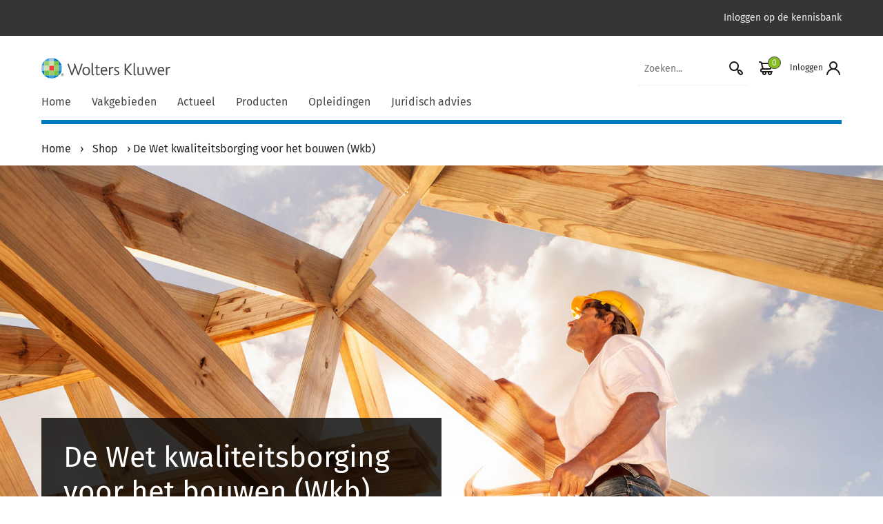

--- FILE ---
content_type: text/html; charset=UTF-8
request_url: https://www.schulinck.nl/opleiding-omgevingsrecht-de-wet-kwaliteitsborging-voor-het-bouwen-wkb/
body_size: 18183
content:
<!doctype html>
<html lang="nl" class="no-js">

<head>
    <meta charset="UTF-8">
    <title>Opleiding Wet kwaliteitsborging voor het bouwen (Wkb) - Schulinck</title>
    
    
    <link href="//www.google-analytics.com" rel="dns-prefetch">
    <link rel="alternate" type="application/rss+xml" title="Schulinck" href="https://www.schulinck.nl/feed/" />
    <link rel="apple-touch-icon" sizes="180x180" href="https://www.schulinck.nl/app/themes/shopworks/favicon/apple-touch-icon.png">
    <link rel="icon" type="image/png" sizes="32x32" href="https://www.schulinck.nl/app/themes/shopworks/favicon/favicon-32x32.png">
    <link rel="icon" type="image/png" sizes="16x16" href="https://www.schulinck.nl/app/themes/shopworks/favicon/favicon-16x16.png">
    <link rel="manifest" href="https://www.schulinck.nl/app/themes/shopworks/favicon/site.webmanifest">
    <link rel="mask-icon" href="https://www.schulinck.nl/app/themes/shopworks/favicon/safari-pinned-tab.svg" color="#5bbad5">
    <link rel="shortcut icon" href="https://www.schulinck.nl/app/themes/shopworks/favicon/favicon.ico">

    <meta name="msapplication-TileColor" content="#ffffff">
    <meta name="msapplication-config" content="favicon/browserconfig.xml">
    <meta name="theme-color" content="#ffffff">
    <meta http-equiv="X-UA-Compatible" content="IE=edge">
    <meta name="viewport" content="width=device-width, initial-scale=1.0">
        <meta name='robots' content='index, follow, max-image-preview:large, max-snippet:-1, max-video-preview:-1' />
	<style>img:is([sizes="auto" i], [sizes^="auto," i]) { contain-intrinsic-size: 3000px 1500px }</style>
	
	<!-- This site is optimized with the Yoast SEO Premium plugin v24.0 (Yoast SEO v24.1) - https://yoast.com/wordpress/plugins/seo/ -->
	<meta name="description" content="Tijdens deze opleiding leert u alles over de Wet kwaliteitsborging voor het bouwen (Wkb), de nieuwe bouwregels en de Omgevingswet." />
	<link rel="canonical" href="https://www.schulinck.nl/opleiding-omgevingsrecht-de-wet-kwaliteitsborging-voor-het-bouwen-wkb/" />
	<meta property="og:locale" content="nl_NL" />
	<meta property="og:type" content="article" />
	<meta property="og:title" content="De Wet kwaliteitsborging voor het bouwen (Wkb)" />
	<meta property="og:description" content="Tijdens deze eendaagse opleiding wordt aandacht besteed aan de Wet kwaliteitsborging voor het bouwen (Wkb) als onderdeel van bouwen onder de Omgevingswet." />
	<meta property="og:url" content="https://www.schulinck.nl/opleiding-omgevingsrecht-de-wet-kwaliteitsborging-voor-het-bouwen-wkb/" />
	<meta property="og:site_name" content="Schulinck" />
	<meta property="article:modified_time" content="2026-01-13T07:32:53+00:00" />
	<meta property="og:image" content="https://www.schulinck.nl/app/uploads/Omgevingsrecht-1920x1080-zonder-driehoek-3.jpg" />
	<meta property="og:image:width" content="1920" />
	<meta property="og:image:height" content="1080" />
	<meta property="og:image:type" content="image/jpeg" />
	<meta name="twitter:card" content="summary_large_image" />
	<meta name="twitter:label1" content="Geschatte leestijd" />
	<meta name="twitter:data1" content="3 minuten" />
	<!-- / Yoast SEO Premium plugin. -->


<link rel='dns-prefetch' href='//ww2.schulinck.nl' />
<link rel='dns-prefetch' href='//www.google.com' />
<script type="text/javascript">
/* <![CDATA[ */
window._wpemojiSettings = {"baseUrl":"https:\/\/s.w.org\/images\/core\/emoji\/15.0.3\/72x72\/","ext":".png","svgUrl":"https:\/\/s.w.org\/images\/core\/emoji\/15.0.3\/svg\/","svgExt":".svg","source":{"concatemoji":"https:\/\/www.schulinck.nl\/wp\/wp-includes\/js\/wp-emoji-release.min.js?ver=6.7.1"}};
/*! This file is auto-generated */
!function(i,n){var o,s,e;function c(e){try{var t={supportTests:e,timestamp:(new Date).valueOf()};sessionStorage.setItem(o,JSON.stringify(t))}catch(e){}}function p(e,t,n){e.clearRect(0,0,e.canvas.width,e.canvas.height),e.fillText(t,0,0);var t=new Uint32Array(e.getImageData(0,0,e.canvas.width,e.canvas.height).data),r=(e.clearRect(0,0,e.canvas.width,e.canvas.height),e.fillText(n,0,0),new Uint32Array(e.getImageData(0,0,e.canvas.width,e.canvas.height).data));return t.every(function(e,t){return e===r[t]})}function u(e,t,n){switch(t){case"flag":return n(e,"\ud83c\udff3\ufe0f\u200d\u26a7\ufe0f","\ud83c\udff3\ufe0f\u200b\u26a7\ufe0f")?!1:!n(e,"\ud83c\uddfa\ud83c\uddf3","\ud83c\uddfa\u200b\ud83c\uddf3")&&!n(e,"\ud83c\udff4\udb40\udc67\udb40\udc62\udb40\udc65\udb40\udc6e\udb40\udc67\udb40\udc7f","\ud83c\udff4\u200b\udb40\udc67\u200b\udb40\udc62\u200b\udb40\udc65\u200b\udb40\udc6e\u200b\udb40\udc67\u200b\udb40\udc7f");case"emoji":return!n(e,"\ud83d\udc26\u200d\u2b1b","\ud83d\udc26\u200b\u2b1b")}return!1}function f(e,t,n){var r="undefined"!=typeof WorkerGlobalScope&&self instanceof WorkerGlobalScope?new OffscreenCanvas(300,150):i.createElement("canvas"),a=r.getContext("2d",{willReadFrequently:!0}),o=(a.textBaseline="top",a.font="600 32px Arial",{});return e.forEach(function(e){o[e]=t(a,e,n)}),o}function t(e){var t=i.createElement("script");t.src=e,t.defer=!0,i.head.appendChild(t)}"undefined"!=typeof Promise&&(o="wpEmojiSettingsSupports",s=["flag","emoji"],n.supports={everything:!0,everythingExceptFlag:!0},e=new Promise(function(e){i.addEventListener("DOMContentLoaded",e,{once:!0})}),new Promise(function(t){var n=function(){try{var e=JSON.parse(sessionStorage.getItem(o));if("object"==typeof e&&"number"==typeof e.timestamp&&(new Date).valueOf()<e.timestamp+604800&&"object"==typeof e.supportTests)return e.supportTests}catch(e){}return null}();if(!n){if("undefined"!=typeof Worker&&"undefined"!=typeof OffscreenCanvas&&"undefined"!=typeof URL&&URL.createObjectURL&&"undefined"!=typeof Blob)try{var e="postMessage("+f.toString()+"("+[JSON.stringify(s),u.toString(),p.toString()].join(",")+"));",r=new Blob([e],{type:"text/javascript"}),a=new Worker(URL.createObjectURL(r),{name:"wpTestEmojiSupports"});return void(a.onmessage=function(e){c(n=e.data),a.terminate(),t(n)})}catch(e){}c(n=f(s,u,p))}t(n)}).then(function(e){for(var t in e)n.supports[t]=e[t],n.supports.everything=n.supports.everything&&n.supports[t],"flag"!==t&&(n.supports.everythingExceptFlag=n.supports.everythingExceptFlag&&n.supports[t]);n.supports.everythingExceptFlag=n.supports.everythingExceptFlag&&!n.supports.flag,n.DOMReady=!1,n.readyCallback=function(){n.DOMReady=!0}}).then(function(){return e}).then(function(){var e;n.supports.everything||(n.readyCallback(),(e=n.source||{}).concatemoji?t(e.concatemoji):e.wpemoji&&e.twemoji&&(t(e.twemoji),t(e.wpemoji)))}))}((window,document),window._wpemojiSettings);
/* ]]> */
</script>
<style id='wp-emoji-styles-inline-css' type='text/css'>

	img.wp-smiley, img.emoji {
		display: inline !important;
		border: none !important;
		box-shadow: none !important;
		height: 1em !important;
		width: 1em !important;
		margin: 0 0.07em !important;
		vertical-align: -0.1em !important;
		background: none !important;
		padding: 0 !important;
	}
</style>
<link rel='stylesheet' id='wp-block-library-css' href='https://www.schulinck.nl/wp/wp-includes/css/dist/block-library/style.min.css?ver=6.7.1' media='all' />
<style id='classic-theme-styles-inline-css' type='text/css'>
/*! This file is auto-generated */
.wp-block-button__link{color:#fff;background-color:#32373c;border-radius:9999px;box-shadow:none;text-decoration:none;padding:calc(.667em + 2px) calc(1.333em + 2px);font-size:1.125em}.wp-block-file__button{background:#32373c;color:#fff;text-decoration:none}
</style>
<style id='global-styles-inline-css' type='text/css'>
:root{--wp--preset--aspect-ratio--square: 1;--wp--preset--aspect-ratio--4-3: 4/3;--wp--preset--aspect-ratio--3-4: 3/4;--wp--preset--aspect-ratio--3-2: 3/2;--wp--preset--aspect-ratio--2-3: 2/3;--wp--preset--aspect-ratio--16-9: 16/9;--wp--preset--aspect-ratio--9-16: 9/16;--wp--preset--color--black: #000000;--wp--preset--color--cyan-bluish-gray: #abb8c3;--wp--preset--color--white: #ffffff;--wp--preset--color--pale-pink: #f78da7;--wp--preset--color--vivid-red: #cf2e2e;--wp--preset--color--luminous-vivid-orange: #ff6900;--wp--preset--color--luminous-vivid-amber: #fcb900;--wp--preset--color--light-green-cyan: #7bdcb5;--wp--preset--color--vivid-green-cyan: #00d084;--wp--preset--color--pale-cyan-blue: #8ed1fc;--wp--preset--color--vivid-cyan-blue: #0693e3;--wp--preset--color--vivid-purple: #9b51e0;--wp--preset--gradient--vivid-cyan-blue-to-vivid-purple: linear-gradient(135deg,rgba(6,147,227,1) 0%,rgb(155,81,224) 100%);--wp--preset--gradient--light-green-cyan-to-vivid-green-cyan: linear-gradient(135deg,rgb(122,220,180) 0%,rgb(0,208,130) 100%);--wp--preset--gradient--luminous-vivid-amber-to-luminous-vivid-orange: linear-gradient(135deg,rgba(252,185,0,1) 0%,rgba(255,105,0,1) 100%);--wp--preset--gradient--luminous-vivid-orange-to-vivid-red: linear-gradient(135deg,rgba(255,105,0,1) 0%,rgb(207,46,46) 100%);--wp--preset--gradient--very-light-gray-to-cyan-bluish-gray: linear-gradient(135deg,rgb(238,238,238) 0%,rgb(169,184,195) 100%);--wp--preset--gradient--cool-to-warm-spectrum: linear-gradient(135deg,rgb(74,234,220) 0%,rgb(151,120,209) 20%,rgb(207,42,186) 40%,rgb(238,44,130) 60%,rgb(251,105,98) 80%,rgb(254,248,76) 100%);--wp--preset--gradient--blush-light-purple: linear-gradient(135deg,rgb(255,206,236) 0%,rgb(152,150,240) 100%);--wp--preset--gradient--blush-bordeaux: linear-gradient(135deg,rgb(254,205,165) 0%,rgb(254,45,45) 50%,rgb(107,0,62) 100%);--wp--preset--gradient--luminous-dusk: linear-gradient(135deg,rgb(255,203,112) 0%,rgb(199,81,192) 50%,rgb(65,88,208) 100%);--wp--preset--gradient--pale-ocean: linear-gradient(135deg,rgb(255,245,203) 0%,rgb(182,227,212) 50%,rgb(51,167,181) 100%);--wp--preset--gradient--electric-grass: linear-gradient(135deg,rgb(202,248,128) 0%,rgb(113,206,126) 100%);--wp--preset--gradient--midnight: linear-gradient(135deg,rgb(2,3,129) 0%,rgb(40,116,252) 100%);--wp--preset--font-size--small: 13px;--wp--preset--font-size--medium: 20px;--wp--preset--font-size--large: 36px;--wp--preset--font-size--x-large: 42px;--wp--preset--spacing--20: 0.44rem;--wp--preset--spacing--30: 0.67rem;--wp--preset--spacing--40: 1rem;--wp--preset--spacing--50: 1.5rem;--wp--preset--spacing--60: 2.25rem;--wp--preset--spacing--70: 3.38rem;--wp--preset--spacing--80: 5.06rem;--wp--preset--shadow--natural: 6px 6px 9px rgba(0, 0, 0, 0.2);--wp--preset--shadow--deep: 12px 12px 50px rgba(0, 0, 0, 0.4);--wp--preset--shadow--sharp: 6px 6px 0px rgba(0, 0, 0, 0.2);--wp--preset--shadow--outlined: 6px 6px 0px -3px rgba(255, 255, 255, 1), 6px 6px rgba(0, 0, 0, 1);--wp--preset--shadow--crisp: 6px 6px 0px rgba(0, 0, 0, 1);}:where(.is-layout-flex){gap: 0.5em;}:where(.is-layout-grid){gap: 0.5em;}body .is-layout-flex{display: flex;}.is-layout-flex{flex-wrap: wrap;align-items: center;}.is-layout-flex > :is(*, div){margin: 0;}body .is-layout-grid{display: grid;}.is-layout-grid > :is(*, div){margin: 0;}:where(.wp-block-columns.is-layout-flex){gap: 2em;}:where(.wp-block-columns.is-layout-grid){gap: 2em;}:where(.wp-block-post-template.is-layout-flex){gap: 1.25em;}:where(.wp-block-post-template.is-layout-grid){gap: 1.25em;}.has-black-color{color: var(--wp--preset--color--black) !important;}.has-cyan-bluish-gray-color{color: var(--wp--preset--color--cyan-bluish-gray) !important;}.has-white-color{color: var(--wp--preset--color--white) !important;}.has-pale-pink-color{color: var(--wp--preset--color--pale-pink) !important;}.has-vivid-red-color{color: var(--wp--preset--color--vivid-red) !important;}.has-luminous-vivid-orange-color{color: var(--wp--preset--color--luminous-vivid-orange) !important;}.has-luminous-vivid-amber-color{color: var(--wp--preset--color--luminous-vivid-amber) !important;}.has-light-green-cyan-color{color: var(--wp--preset--color--light-green-cyan) !important;}.has-vivid-green-cyan-color{color: var(--wp--preset--color--vivid-green-cyan) !important;}.has-pale-cyan-blue-color{color: var(--wp--preset--color--pale-cyan-blue) !important;}.has-vivid-cyan-blue-color{color: var(--wp--preset--color--vivid-cyan-blue) !important;}.has-vivid-purple-color{color: var(--wp--preset--color--vivid-purple) !important;}.has-black-background-color{background-color: var(--wp--preset--color--black) !important;}.has-cyan-bluish-gray-background-color{background-color: var(--wp--preset--color--cyan-bluish-gray) !important;}.has-white-background-color{background-color: var(--wp--preset--color--white) !important;}.has-pale-pink-background-color{background-color: var(--wp--preset--color--pale-pink) !important;}.has-vivid-red-background-color{background-color: var(--wp--preset--color--vivid-red) !important;}.has-luminous-vivid-orange-background-color{background-color: var(--wp--preset--color--luminous-vivid-orange) !important;}.has-luminous-vivid-amber-background-color{background-color: var(--wp--preset--color--luminous-vivid-amber) !important;}.has-light-green-cyan-background-color{background-color: var(--wp--preset--color--light-green-cyan) !important;}.has-vivid-green-cyan-background-color{background-color: var(--wp--preset--color--vivid-green-cyan) !important;}.has-pale-cyan-blue-background-color{background-color: var(--wp--preset--color--pale-cyan-blue) !important;}.has-vivid-cyan-blue-background-color{background-color: var(--wp--preset--color--vivid-cyan-blue) !important;}.has-vivid-purple-background-color{background-color: var(--wp--preset--color--vivid-purple) !important;}.has-black-border-color{border-color: var(--wp--preset--color--black) !important;}.has-cyan-bluish-gray-border-color{border-color: var(--wp--preset--color--cyan-bluish-gray) !important;}.has-white-border-color{border-color: var(--wp--preset--color--white) !important;}.has-pale-pink-border-color{border-color: var(--wp--preset--color--pale-pink) !important;}.has-vivid-red-border-color{border-color: var(--wp--preset--color--vivid-red) !important;}.has-luminous-vivid-orange-border-color{border-color: var(--wp--preset--color--luminous-vivid-orange) !important;}.has-luminous-vivid-amber-border-color{border-color: var(--wp--preset--color--luminous-vivid-amber) !important;}.has-light-green-cyan-border-color{border-color: var(--wp--preset--color--light-green-cyan) !important;}.has-vivid-green-cyan-border-color{border-color: var(--wp--preset--color--vivid-green-cyan) !important;}.has-pale-cyan-blue-border-color{border-color: var(--wp--preset--color--pale-cyan-blue) !important;}.has-vivid-cyan-blue-border-color{border-color: var(--wp--preset--color--vivid-cyan-blue) !important;}.has-vivid-purple-border-color{border-color: var(--wp--preset--color--vivid-purple) !important;}.has-vivid-cyan-blue-to-vivid-purple-gradient-background{background: var(--wp--preset--gradient--vivid-cyan-blue-to-vivid-purple) !important;}.has-light-green-cyan-to-vivid-green-cyan-gradient-background{background: var(--wp--preset--gradient--light-green-cyan-to-vivid-green-cyan) !important;}.has-luminous-vivid-amber-to-luminous-vivid-orange-gradient-background{background: var(--wp--preset--gradient--luminous-vivid-amber-to-luminous-vivid-orange) !important;}.has-luminous-vivid-orange-to-vivid-red-gradient-background{background: var(--wp--preset--gradient--luminous-vivid-orange-to-vivid-red) !important;}.has-very-light-gray-to-cyan-bluish-gray-gradient-background{background: var(--wp--preset--gradient--very-light-gray-to-cyan-bluish-gray) !important;}.has-cool-to-warm-spectrum-gradient-background{background: var(--wp--preset--gradient--cool-to-warm-spectrum) !important;}.has-blush-light-purple-gradient-background{background: var(--wp--preset--gradient--blush-light-purple) !important;}.has-blush-bordeaux-gradient-background{background: var(--wp--preset--gradient--blush-bordeaux) !important;}.has-luminous-dusk-gradient-background{background: var(--wp--preset--gradient--luminous-dusk) !important;}.has-pale-ocean-gradient-background{background: var(--wp--preset--gradient--pale-ocean) !important;}.has-electric-grass-gradient-background{background: var(--wp--preset--gradient--electric-grass) !important;}.has-midnight-gradient-background{background: var(--wp--preset--gradient--midnight) !important;}.has-small-font-size{font-size: var(--wp--preset--font-size--small) !important;}.has-medium-font-size{font-size: var(--wp--preset--font-size--medium) !important;}.has-large-font-size{font-size: var(--wp--preset--font-size--large) !important;}.has-x-large-font-size{font-size: var(--wp--preset--font-size--x-large) !important;}
:where(.wp-block-post-template.is-layout-flex){gap: 1.25em;}:where(.wp-block-post-template.is-layout-grid){gap: 1.25em;}
:where(.wp-block-columns.is-layout-flex){gap: 2em;}:where(.wp-block-columns.is-layout-grid){gap: 2em;}
:root :where(.wp-block-pullquote){font-size: 1.5em;line-height: 1.6;}
</style>
<link rel='stylesheet' id='woocommerce-layout-css' href='https://www.schulinck.nl/app/plugins/woocommerce/assets/css/woocommerce-layout.css?ver=9.5.1' media='all' />
<link rel='stylesheet' id='woocommerce-smallscreen-css' href='https://www.schulinck.nl/app/plugins/woocommerce/assets/css/woocommerce-smallscreen.css?ver=9.5.1' media='only screen and (max-width: 768px)' />
<link rel='stylesheet' id='woocommerce-general-css' href='https://www.schulinck.nl/app/plugins/woocommerce/assets/css/woocommerce.css?ver=9.5.1' media='all' />
<style id='woocommerce-inline-inline-css' type='text/css'>
.woocommerce form .form-row .required { visibility: visible; }
</style>
<link rel='stylesheet' id='brands-styles-css' href='https://www.schulinck.nl/app/plugins/woocommerce/assets/css/brands.css?ver=9.5.1' media='all' />
<link rel='stylesheet' id='schulinck-css' href='https://www.schulinck.nl/app/themes/shopworks/dist/style.min.css?ver=1763456827' media='all' />
<script type="text/javascript" src="https://www.schulinck.nl/wp/wp-includes/js/jquery/jquery.min.js?ver=3.7.1" id="jquery-core-js"></script>
<script type="text/javascript" src="https://www.schulinck.nl/wp/wp-includes/js/jquery/jquery-migrate.min.js?ver=3.4.1" id="jquery-migrate-js"></script>
<script type="text/javascript" src="https://www.schulinck.nl/app/plugins/woocommerce/assets/js/jquery-blockui/jquery.blockUI.min.js?ver=2.7.0-wc.9.5.1" id="jquery-blockui-js" defer="defer" data-wp-strategy="defer"></script>
<script type="text/javascript" id="wc-add-to-cart-js-extra">
/* <![CDATA[ */
var wc_add_to_cart_params = {"ajax_url":"\/wp\/wp-admin\/admin-ajax.php","wc_ajax_url":"\/?wc-ajax=%%endpoint%%","i18n_view_cart":"Bekijk winkelwagen","cart_url":"https:\/\/www.schulinck.nl\/cart\/","is_cart":"","cart_redirect_after_add":"yes"};
/* ]]> */
</script>
<script type="text/javascript" src="https://www.schulinck.nl/app/plugins/woocommerce/assets/js/frontend/add-to-cart.min.js?ver=9.5.1" id="wc-add-to-cart-js" defer="defer" data-wp-strategy="defer"></script>
<script type="text/javascript" id="wc-single-product-js-extra">
/* <![CDATA[ */
var wc_single_product_params = {"i18n_required_rating_text":"Selecteer een waardering","i18n_product_gallery_trigger_text":"View full-screen image gallery","review_rating_required":"yes","flexslider":{"rtl":false,"animation":"slide","smoothHeight":true,"directionNav":false,"controlNav":"thumbnails","slideshow":false,"animationSpeed":500,"animationLoop":false,"allowOneSlide":false},"zoom_enabled":"","zoom_options":[],"photoswipe_enabled":"","photoswipe_options":{"shareEl":false,"closeOnScroll":false,"history":false,"hideAnimationDuration":0,"showAnimationDuration":0},"flexslider_enabled":""};
/* ]]> */
</script>
<script type="text/javascript" src="https://www.schulinck.nl/app/plugins/woocommerce/assets/js/frontend/single-product.min.js?ver=9.5.1" id="wc-single-product-js" defer="defer" data-wp-strategy="defer"></script>
<script type="text/javascript" src="https://www.schulinck.nl/app/plugins/woocommerce/assets/js/js-cookie/js.cookie.min.js?ver=2.1.4-wc.9.5.1" id="js-cookie-js" defer="defer" data-wp-strategy="defer"></script>
<script type="text/javascript" id="woocommerce-js-extra">
/* <![CDATA[ */
var woocommerce_params = {"ajax_url":"\/wp\/wp-admin\/admin-ajax.php","wc_ajax_url":"\/?wc-ajax=%%endpoint%%"};
/* ]]> */
</script>
<script type="text/javascript" src="https://www.schulinck.nl/app/plugins/woocommerce/assets/js/frontend/woocommerce.min.js?ver=9.5.1" id="woocommerce-js" defer="defer" data-wp-strategy="defer"></script>
<script type="text/javascript" src="https://ww2.schulinck.nl/O75615271S/scripts.js?ver=6.7.1" id="wk_cookies-js"></script>
<link rel="https://api.w.org/" href="https://www.schulinck.nl/wp-json/" /><link rel="alternate" title="JSON" type="application/json" href="https://www.schulinck.nl/wp-json/wp/v2/product/325200" /><link rel="alternate" title="oEmbed (JSON)" type="application/json+oembed" href="https://www.schulinck.nl/wp-json/oembed/1.0/embed?url=https%3A%2F%2Fwww.schulinck.nl%2Fopleiding-omgevingsrecht-de-wet-kwaliteitsborging-voor-het-bouwen-wkb%2F" />
<link rel="alternate" title="oEmbed (XML)" type="text/xml+oembed" href="https://www.schulinck.nl/wp-json/oembed/1.0/embed?url=https%3A%2F%2Fwww.schulinck.nl%2Fopleiding-omgevingsrecht-de-wet-kwaliteitsborging-voor-het-bouwen-wkb%2F&#038;format=xml" />
<script>
    window.addEventListener('mouseover', initLandbot, {once: true});
    window.addEventListener('touchstart', initLandbot, {once: true});

    var myLandbot;
    function initLandbot() {
        if (!myLandbot) {
            var s = document.createElement('script');
            s.type = 'text/javascript';
            s.async = true;
            s.addEventListener('load', function () {
                var myLandbot = new Landbot.Livechat({
                    configUrl: 'https://storage.googleapis.com/landbot.online/v3/H-2083077-AG97K3IOMOCJ7WMG/index.json',
                });
            });
            s.src = 'https://cdn.landbot.io/landbot-3/landbot-3.0.0.js';
            var x = document.getElementsByTagName('script')[0];
            x.parentNode.insertBefore(s, x);
        }
    }
</script>
	<noscript><style>.woocommerce-product-gallery{ opacity: 1 !important; }</style></noscript>
	<style type="text/css">.broken_link, a.broken_link {
	text-decoration: line-through;
}</style><link rel="icon" href="https://www.schulinck.nl/app/uploads/cropped-favicon_schulinck-32x32.png" sizes="32x32" />
<link rel="icon" href="https://www.schulinck.nl/app/uploads/cropped-favicon_schulinck-192x192.png" sizes="192x192" />
<link rel="apple-touch-icon" href="https://www.schulinck.nl/app/uploads/cropped-favicon_schulinck-180x180.png" />
<meta name="msapplication-TileImage" content="https://www.schulinck.nl/app/uploads/cropped-favicon_schulinck-270x270.png" />
    
    <script>
        (function (w, d, s, l, i) {
            w[l] = w[l] || [];
            w[l].push({'gtm.start': new Date().getTime(), event: 'gtm.js'});
            var f = d.getElementsByTagName(s)[0], j = d.createElement(s), dl = l != 'dataLayer' ? '&l=' + l : '';
            j.async = true;
            j.src = 'https://www.googletagmanager.com/gtm.js?id=' + i + dl;
            f.parentNode.insertBefore(j, f);
        })(window, document, 'script', 'dataLayer', 'GTM-5QD2DM');
    </script>
</head>

<body class="product-template-default single single-product postid-325200 theme-shopworks woocommerce woocommerce-page woocommerce-no-js de-wet-kwaliteitsborging-voor-het-bouwen-wkb-05-03-2026">
    
    <noscript>
        <iframe src="https://www.googletagmanager.com/ns.html?id=GTM-5QD2DM" height="0" width="0" style="display:none;visibility:hidden;"></iframe>
    </noscript>

<div class="c-header">
    <div class="c-header__top-bar">
        <div class="container">
            <div class="row">
                <nav class="col-12" aria-label="Extra top menu">
                    <ul id="menu-secundair-menu" class="c-menu c-menu--secondary"><li itemscope="itemscope" itemtype="https://www.schema.org/SiteNavigationElement" id="menu-item-15050" class="menu-item menu-item-type-custom menu-item-object-custom menu-item-15050 nav-item"><a title="Inloggen op de kennisbank" target="_blank" href="https://login.schulinck.nl/" class="nav-link">Inloggen op de kennisbank</a></li>
</ul>                </nav>
            </div>
        </div>
    </div>

    <div class="c-header__main">
        <div class="container">
            <div class="row">
                <div class="col-12 d-flex align-items-center justify-content-between flex-wrap">
                    <button class="js-hamburger c-menu__hamburger-container c-menu__hamburger-container--collapse d-block d-md-none">
                        <span class="c-menu__hamburger">
                            <span>Menu</span>
                        </span>
                    </button>
                    <a class="c-header__logo" href="https://www.schulinck.nl" rel="home">
                                                <img alt="Schulinck logo" src="https://www.schulinck.nl/app/themes/shopworks/img/logos/logo-wolters-kluwer.svg">
                    </a>
                    <div class="d-flex">
                                                    <form class="c-header__search-form search form-inline d-none d-md-inline" method="get" action="https://www.schulinck.nl">
                                <input class="c-header__search-input" type="search" name="s" value="" placeholder="Zoeken..." aria-label="Zoekveld">
                                <button class="c-header__search-button" aria-label="Start zoeken">
                                    <img src="https://www.schulinck.nl/app/themes/shopworks/img/icons/icons-search.svg" alt="Zoek icoon">
                                </button>
                            </form>
                                                <div class="c-menu__user">
            <a class="c-menu__cart pl-3" href="https://www.schulinck.nl/cart/" title="Cart View">
            <i class="c-menu__cart-count">0</i>
        </a>
                <a class="c-menu__login pl-3" role="button" tabindex="0" data-toggle="modal" data-target="#login" id="loginLabel">
            <span class="d-none d-md-inline">Inloggen</span>
            <img src="https://www.schulinck.nl/app/themes/shopworks/img/icons/icons-profile.svg" alt="Profiel icoon" height="24" width="24">
        </a>
    </div>
                    </div>
                    <div class="c-header__line d-block d-md-none mb-2">
                    </div>
                </div>
            </div>


                            <div class="row">
                    <nav class="col-12 c-menu__megamenu" aria-label="Hoofdmenu">
                        <form class="c-header__search-form search form-inline d-flex d-md-none" method="get" action="https://www.schulinck.nl">
                            <input class="c-header__search-input" type="search" name="s" value="" placeholder="Zoeken..." aria-label="Zoekveld">
                            <button class="c-header__search-button" aria-label="Start zoeken">
                                <img src="https://www.schulinck.nl/app/themes/shopworks/img/icons/icons-search.svg">
                            </button>
                        </form>
                        <div class="menu-hoofdmenu-container"><ul id="menu-hoofdmenu" class="c-menu c-menu--main navbar-nav mr-auto"><li id="menu-item-15029" class="menu-item menu-item-type-post_type menu-item-object-page menu-item-home menu-item-15029"><a href="https://www.schulinck.nl/">Home</a></li>
<li id="menu-item-307816" class="menu-item menu-item-type-custom menu-item-object-custom menu-item-has-children dropdown menu-item-307816"><a href="#" class="js-dropdown-toggle" data-toggle="dropdown">Vakgebieden</a>
<ul class="dropdown-menu depth_0" >
	<li id="menu-item-310112" class="menu-item menu-item-type-post_type menu-item-object-page menu-item-310112"><a href="https://www.schulinck.nl/vakgebieden/participatiewet/">Participatiewet</a></li>
	<li id="menu-item-310113" class="menu-item menu-item-type-post_type menu-item-object-page menu-item-310113"><a href="https://www.schulinck.nl/vakgebieden/inburgering/">Inburgering</a></li>
	<li id="menu-item-310114" class="menu-item menu-item-type-post_type menu-item-object-page menu-item-310114"><a href="https://www.schulinck.nl/vakgebieden/schuldhulpverlening/">Schuldhulpverlening</a></li>
	<li id="menu-item-310115" class="menu-item menu-item-type-post_type menu-item-object-page menu-item-310115"><a href="https://www.schulinck.nl/vakgebieden/jeugd/">Jeugd</a></li>
	<li id="menu-item-310127" class="menu-item menu-item-type-post_type menu-item-object-page menu-item-310127"><a href="https://www.schulinck.nl/vakgebieden/wmo/">Wmo</a></li>
	<li id="menu-item-310128" class="menu-item menu-item-type-post_type menu-item-object-page menu-item-310128"><a href="https://www.schulinck.nl/vakgebieden/omgevingsrecht/">Omgevingsrecht</a></li>
</ul></li>
<li id="menu-item-307817" class="menu-item menu-item-type-custom menu-item-object-custom menu-item-has-children megamenu dropdown menu-item-307817"><a href="#" class="js-dropdown-toggle" data-toggle="dropdown">Actueel</a>
<ul class="dropdown-menu depth_0" >
<li class="megamenu-column"><ul>
	<li id="menu-item-302912" class="menu-item menu-item-type-custom menu-item-object-custom menu-item-302912"><span class="column-title">Nieuws</span></li>
	<li id="menu-item-15162" class="menu-item menu-item-type-custom menu-item-object-custom menu-item-15162"><a href="/nieuws/?vakgebied=participatiewet">Nieuws Participatiewet</a></li>
	<li id="menu-item-15166" class="menu-item menu-item-type-custom menu-item-object-custom menu-item-15166"><a href="/nieuws/?vakgebied=inburgering">Nieuws Inburgering</a></li>
	<li id="menu-item-15167" class="menu-item menu-item-type-custom menu-item-object-custom menu-item-15167"><a href="/nieuws/?vakgebied=schuldhulpverlening">Nieuws Schuldhulpverlening</a></li>
	<li id="menu-item-15163" class="menu-item menu-item-type-custom menu-item-object-custom menu-item-15163"><a href="/nieuws/?vakgebied=jeugd">Nieuws Jeugd</a></li>
	<li id="menu-item-15164" class="menu-item menu-item-type-custom menu-item-object-custom menu-item-15164"><a href="/nieuws/?vakgebied=wmo">Nieuws Wmo</a></li>
	<li id="menu-item-15165" class="menu-item menu-item-type-custom menu-item-object-custom menu-item-15165"><a href="/nieuws/?vakgebied=omgevingsrecht">Nieuws Omgevingsrecht</a></li>
	<li id="menu-item-289663" class="menu-item menu-item-type-custom menu-item-object-custom menu-item-289663"><a href="/nieuws/?vakgebied=informatiemanagement">Nieuws In-Form</a></li>
	<li id="menu-item-302915" class="menu-item menu-item-type-custom menu-item-object-custom hide-menu-item menu-item-302915"><a href="#">Leeg item voor extra witruimte</a></li>
	<li id="menu-item-15032" class="menu-item menu-item-type-post_type menu-item-object-page menu-item-15032 button pull-down"><a href="https://www.schulinck.nl/nieuws/">Alle nieuwsberichten</a></li>
</ul></li><li class="megamenu-column"><ul>
	<li id="menu-item-302913" class="menu-item menu-item-type-custom menu-item-object-custom column-divider menu-item-302913"><span class="column-title">Opinies</span></li>
	<li id="menu-item-67" class="menu-item menu-item-type-custom menu-item-object-custom menu-item-67"><a href="/opinie/?vakgebied=participatiewet">Opinies Participatiewet</a></li>
	<li id="menu-item-15172" class="menu-item menu-item-type-custom menu-item-object-custom menu-item-15172"><a href="/opinie/?vakgebied=inburgering">Opinies Inburgering</a></li>
	<li id="menu-item-66" class="menu-item menu-item-type-custom menu-item-object-custom menu-item-66"><a href="/opinie/?vakgebied=schuldhulpverlening">Opinies Schuldhulpverlening</a></li>
	<li id="menu-item-65" class="menu-item menu-item-type-custom menu-item-object-custom menu-item-65"><a href="/opinie/?vakgebied=jeugd">Opinies Jeugd</a></li>
	<li id="menu-item-11121" class="menu-item menu-item-type-custom menu-item-object-custom menu-item-11121"><a href="/opinie/?vakgebied=wmo">Opinies Wmo</a></li>
	<li id="menu-item-11122" class="menu-item menu-item-type-custom menu-item-object-custom menu-item-11122"><a href="/opinie/?vakgebied=omgevingsrecht">Opinies Omgevingsrecht</a></li>
	<li id="menu-item-289662" class="menu-item menu-item-type-custom menu-item-object-custom menu-item-289662"><a href="/opinie/?vakgebied=informatiemanagement">Opinies In-Form</a></li>
	<li id="menu-item-70" class="menu-item menu-item-type-custom menu-item-object-custom menu-item-70 button pull-down"><a href="/opinie/">Alle opinies</a></li>
</ul></li><li class="megamenu-column"><ul>
	<li id="menu-item-302914" class="menu-item menu-item-type-custom menu-item-object-custom column-divider menu-item-302914"><span class="column-title">Infographics</span></li>
	<li id="menu-item-72" class="menu-item menu-item-type-custom menu-item-object-custom menu-item-72"><a href="/infographic/?vakgebied=participatiewet">Infographics Participatiewet</a></li>
	<li id="menu-item-15173" class="menu-item menu-item-type-custom menu-item-object-custom menu-item-15173"><a href="/infographic/?vakgebied=inburgering">Infographics Inburgering</a></li>
	<li id="menu-item-73" class="menu-item menu-item-type-custom menu-item-object-custom menu-item-73"><a href="/infographic/?vakgebied=schuldhulpverlening">Infographics Schuldhulpverlening</a></li>
	<li id="menu-item-11123" class="menu-item menu-item-type-custom menu-item-object-custom menu-item-11123"><a href="/infographic/?vakgebied=jeugd">Infographics Jeugd</a></li>
	<li id="menu-item-11124" class="menu-item menu-item-type-custom menu-item-object-custom menu-item-11124"><a href="/infographic/?vakgebied=wmo">Infographics Wmo</a></li>
	<li id="menu-item-15174" class="menu-item menu-item-type-custom menu-item-object-custom menu-item-15174"><a href="/infographic/?vakgebied=omgevingsrecht">Infographics Omgevingsrecht</a></li>
	<li id="menu-item-289664" class="menu-item menu-item-type-custom menu-item-object-custom menu-item-289664"><a href="/infographic/?vakgebied=informatiemanagement">Infographics In-Form</a></li>
	<li id="menu-item-71" class="menu-item menu-item-type-custom menu-item-object-custom menu-item-71 button pull-down"><a href="/infographic/">Alle infographics</a></li>
</ul></li><li class="megamenu-column"><ul>
	<li id="menu-item-302925" class="menu-item menu-item-type-custom menu-item-object-custom column-divider menu-item-302925 wysiwyg">Wilt u het laatste nieuws en opinies in uw mailbox ontvangen?</li>
	<li id="menu-item-15033" class="menu-item menu-item-type-custom menu-item-object-custom menu-item-15033 button-dark"><a target="_blank" href="https://info.wolterskluwer.nl/nieuwsbrievenSchulinck">Aanmelden nieuwsbrief</a></li>
</ul></li></ul></li>
<li id="menu-item-307818" class="menu-item menu-item-type-custom menu-item-object-custom menu-item-has-children megamenu dropdown menu-item-307818"><a href="#" class="js-dropdown-toggle" data-toggle="dropdown">Producten</a>
<ul class="dropdown-menu depth_0" >
<li class="megamenu-column"><ul>
	<li id="menu-item-302916" class="menu-item menu-item-type-custom menu-item-object-custom menu-item-302916"><span class="column-title">Online Kennisbanken</span></li>
	<li id="menu-item-16179" class="menu-item menu-item-type-post_type menu-item-object-kennisbank menu-item-16179"><a href="https://www.schulinck.nl/kennisbanken/schulinckparticipatiewet/">Schulinck Participatiewet</a></li>
	<li id="menu-item-15034" class="menu-item menu-item-type-post_type menu-item-object-kennisbank menu-item-15034"><a href="https://www.schulinck.nl/kennisbanken/schulinckinburgering/">Schulinck Inburgering</a></li>
	<li id="menu-item-16183" class="menu-item menu-item-type-post_type menu-item-object-kennisbank menu-item-16183"><a href="https://www.schulinck.nl/kennisbanken/schulinckschuldhulpverlening/">Schulinck Schuldhulpverlening</a></li>
	<li id="menu-item-16178" class="menu-item menu-item-type-post_type menu-item-object-kennisbank menu-item-16178"><a href="https://www.schulinck.nl/kennisbanken/schulinckjeugd/">Schulinck Jeugd</a></li>
	<li id="menu-item-16177" class="menu-item menu-item-type-post_type menu-item-object-kennisbank menu-item-16177"><a href="https://www.schulinck.nl/kennisbanken/schulinckwmo/">Schulinck Wmo</a></li>
	<li id="menu-item-15039" class="menu-item menu-item-type-post_type menu-item-object-kennisbank menu-item-15039"><a href="https://www.schulinck.nl/kennisbanken/schulinckomgevingsrecht/">Schulinck Omgevingsrecht</a></li>
	<li id="menu-item-302923" class="menu-item menu-item-type-custom menu-item-object-custom hide-menu-item menu-item-302923"><a href="#">Leeg item voor extra witruimte</a></li>
	<li id="menu-item-288087" class="menu-item menu-item-type-taxonomy menu-item-object-type-kennis menu-item-288087 button pull-down"><a href="https://www.schulinck.nl/kennisbanken/">Alle online kennisbanken</a></li>
</ul></li><li class="megamenu-column"><ul>
	<li id="menu-item-302917" class="menu-item menu-item-type-custom menu-item-object-custom column-divider menu-item-302917"><span class="column-title">Modules</span></li>
	<li id="menu-item-15041" class="menu-item menu-item-type-post_type menu-item-object-kennisbank menu-item-15041"><a href="https://www.schulinck.nl/modules/schulinckonderhoudgemeentelijkbeleid/">Schulinck Onderhoud Gemeentelijk Beleid</a></li>
	<li id="menu-item-322829" class="menu-item menu-item-type-post_type menu-item-object-kennisbank menu-item-322829"><a href="https://www.schulinck.nl/kennisbanken/schulinck-ai-desk/">Schulinck AI-Desk</a></li>
	<li id="menu-item-16181" class="menu-item menu-item-type-post_type menu-item-object-kennisbank menu-item-16181"><a href="https://www.schulinck.nl/modules/schulinckwerkinstructies/">Schulinck Werkinstructies</a></li>
	<li id="menu-item-285985" class="menu-item menu-item-type-post_type menu-item-object-kennisbank menu-item-285985"><a href="https://www.schulinck.nl/modules/schulinckcasuscoach/">Schulinck Casus Coach</a></li>
	<li id="menu-item-296345" class="menu-item menu-item-type-post_type menu-item-object-kennisbank menu-item-296345"><a href="https://www.schulinck.nl/modules/schulincktijdschriftschuldsanering/">Schulinck Tijdschrift Schuldsanering</a></li>
	<li id="menu-item-288088" class="menu-item menu-item-type-taxonomy menu-item-object-type-kennis menu-item-288088 button pull-down"><a href="https://www.schulinck.nl/modules/">Alle modules</a></li>
</ul></li><li class="megamenu-column"><ul>
	<li id="menu-item-302918" class="menu-item menu-item-type-custom menu-item-object-custom column-divider menu-item-302918"><span class="column-title">Software</span></li>
	<li id="menu-item-288090" class="menu-item menu-item-type-post_type menu-item-object-kennisbank menu-item-288090"><a href="https://www.schulinck.nl/software/schulinck-in-spect/">Schulinck In-Spect</a></li>
	<li id="menu-item-288089" class="menu-item menu-item-type-taxonomy menu-item-object-type-kennis menu-item-288089 button pull-down"><a href="https://www.schulinck.nl/software/">Alle software</a></li>
</ul></li><li class="megamenu-column"><ul>
	<li id="menu-item-302919" class="menu-item menu-item-type-custom menu-item-object-custom column-divider menu-item-302919"><span class="column-title">E-Formulieren</span></li>
	<li id="menu-item-310919" class="menu-item menu-item-type-post_type menu-item-object-page menu-item-310919"><a href="https://www.schulinck.nl/schulinck-in-form/">Schulinck In-Form</a></li>
	<li id="menu-item-302920" class="menu-item menu-item-type-custom menu-item-object-custom menu-item-302920"><span class="column-title">Boeken &amp; Tijdschriften</span></li>
	<li id="menu-item-299744" class="menu-item menu-item-type-custom menu-item-object-custom menu-item-299744"><a href="https://www.schulinck.nl/boek-sociaal-domein-de-kleine-gids-voor-de-nederlandse-sociale-zekerheid/">De Kleine Gids voor de Nederlandse sociale zekerheid</a></li>
	<li id="menu-item-15047" class="menu-item menu-item-type-taxonomy menu-item-object-product_cat menu-item-15047 button pull-down"><a href="https://www.schulinck.nl/producten/boeken-tijdschriften/">Alle boeken &#038; tijdschriften</a></li>
</ul></li></ul></li>
<li id="menu-item-307819" class="menu-item menu-item-type-custom menu-item-object-custom menu-item-has-children megamenu background-split dropdown menu-item-307819"><a href="#" class="js-dropdown-toggle" data-toggle="dropdown">Opleidingen</a>
<ul class="dropdown-menu depth_0" >
<li class="megamenu-column"><ul>
	<li id="menu-item-302921" class="menu-item menu-item-type-custom menu-item-object-custom menu-item-302921"><span class="column-title">Sociaal Domein</span></li>
	<li id="menu-item-15154" class="menu-item menu-item-type-custom menu-item-object-custom menu-item-15154"><a href="/opleidingen/participatiewet/">Participatiewet</a></li>
	<li id="menu-item-15158" class="menu-item menu-item-type-custom menu-item-object-custom menu-item-15158"><a href="/opleidingen/inburgering/">Inburgering</a></li>
	<li id="menu-item-15153" class="menu-item menu-item-type-custom menu-item-object-custom menu-item-15153"><a href="/opleidingen/schuldhulpverlening/">Schuldhulpverlening</a></li>
	<li id="menu-item-15151" class="menu-item menu-item-type-custom menu-item-object-custom menu-item-15151"><a href="/opleidingen/jeugd/">Jeugd</a></li>
	<li id="menu-item-15152" class="menu-item menu-item-type-custom menu-item-object-custom menu-item-15152"><a href="/opleidingen/wmo/">Wmo</a></li>
	<li id="menu-item-310958" class="menu-item menu-item-type-custom menu-item-object-custom hide-menu-item menu-item-310958"><a href="#">Leeg item voor extra witruimte</a></li>
	<li id="menu-item-310926" class="menu-item menu-item-type-post_type menu-item-object-page menu-item-310926 button pull-down"><a href="https://www.schulinck.nl/incompany-opleidingen/">Incompany opleidingen sociaal domein</a></li>
</ul></li><li class="megamenu-column"><ul>
	<li id="menu-item-302922" class="menu-item menu-item-type-custom menu-item-object-custom column-divider menu-item-302922"><span class="column-title">Omgevingsrecht</span></li>
	<li id="menu-item-16228" class="menu-item menu-item-type-custom menu-item-object-custom menu-item-16228"><a href="/opleidingen/omgevingswet/">Omgevingswet</a></li>
	<li id="menu-item-16229" class="menu-item menu-item-type-custom menu-item-object-custom menu-item-16229"><a href="/opleidingen/ruimtelijke-ordening/">Ruimtelijke ordening</a></li>
	<li id="menu-item-16231" class="menu-item menu-item-type-custom menu-item-object-custom menu-item-16231"><a href="/opleidingen/bouw/">Bouw</a></li>
	<li id="menu-item-16230" class="menu-item menu-item-type-custom menu-item-object-custom menu-item-16230"><a href="/opleidingen/natuur/">Natuur, milieu en water</a></li>
	<li id="menu-item-16232" class="menu-item menu-item-type-custom menu-item-object-custom menu-item-16232"><a href="/opleidingen/divers/">Diverse omgevingsrecht</a></li>
	<li id="menu-item-310957" class="menu-item menu-item-type-custom menu-item-object-custom hide-menu-item menu-item-310957"><a href="#">Leeg item voor extra witruimte</a></li>
	<li id="menu-item-310927" class="menu-item menu-item-type-post_type menu-item-object-page menu-item-310927 button pull-down"><a href="https://www.schulinck.nl/incompany-opleidingen-omgevingsrecht/">Incompany opleidingen omgevingsrecht</a></li>
</ul></li><li class="megamenu-column center-content"><ul>
	<li id="menu-item-16710" class="menu-item menu-item-type-custom menu-item-object-custom column-divider menu-item-16710 wysiwyg"><img class="alignnone size-full wp-image-306589" src="https://www.schulinck.nl/app/uploads/dbc8c6e63b61df83174fd730e559d436.png" alt="" /></li>
	<li id="menu-item-16244" class="menu-item menu-item-type-custom menu-item-object-custom menu-item-16244"><a href="mailto:schulinck.opleidingen@wolterskluwer.com">Vragen over opleidingen?</a></li>
</ul></li><li class="megamenu-column center-content"><ul>
	<li id="menu-item-302928" class="menu-item menu-item-type-custom menu-item-object-custom column-divider menu-item-302928 wysiwyg"><img class="alignnone size-full wp-image-306590" src="https://www.schulinck.nl/app/uploads/0824cee1e30d2b71390ef74fe23f49da.png" alt="" /></li>
	<li id="menu-item-115434" class="menu-item menu-item-type-custom menu-item-object-custom menu-item-115434"><a href="/opleidingen/">Alle opleidingen</a></li>
</ul></li></ul></li>
<li id="menu-item-307820" class="menu-item menu-item-type-custom menu-item-object-custom menu-item-has-children dropdown menu-item-307820"><a href="#" class="js-dropdown-toggle" data-toggle="dropdown">Juridisch advies</a>
<ul class="dropdown-menu depth_0" >
	<li id="menu-item-310130" class="menu-item menu-item-type-post_type menu-item-object-page menu-item-310130"><a href="https://www.schulinck.nl/advies/participatiewet/">Juridisch advies Participatiewet</a></li>
	<li id="menu-item-310131" class="menu-item menu-item-type-post_type menu-item-object-page menu-item-310131"><a href="https://www.schulinck.nl/advies/inburgering/">Juridisch advies Inburgering</a></li>
	<li id="menu-item-310132" class="menu-item menu-item-type-post_type menu-item-object-page menu-item-310132"><a href="https://www.schulinck.nl/advies/schuldhulpverlening/">Juridisch advies Schuldhulpverlening</a></li>
	<li id="menu-item-310133" class="menu-item menu-item-type-post_type menu-item-object-page menu-item-310133"><a href="https://www.schulinck.nl/advies/jeugdwet/">Juridisch advies Jeugdwet</a></li>
	<li id="menu-item-310134" class="menu-item menu-item-type-post_type menu-item-object-page menu-item-310134"><a href="https://www.schulinck.nl/advies/wmo/">Juridisch advies Wmo</a></li>
	<li id="menu-item-310135" class="menu-item menu-item-type-post_type menu-item-object-page menu-item-310135"><a href="https://www.schulinck.nl/advies/omgevingsrecht/">Juridisch advies Omgevingsrecht</a></li>
</ul></li>
</ul></div>                        <nav class="d-block d-md-none" aria-label="Extra informatie menu">
                            <ul id="menu-secundair-menu-1" class="c-menu c-menu--secondary-mobile"><li itemscope="itemscope" itemtype="https://www.schema.org/SiteNavigationElement" class="menu-item menu-item-type-custom menu-item-object-custom menu-item-15050 nav-item"><a title="Inloggen op de kennisbank" target="_blank" href="https://login.schulinck.nl/" class="nav-link">Inloggen op de kennisbank</a></li>
</ul>                        </nav>
                        <div class="c-header__line d-none d-md-block mb-2">
                        </div>
                    </nav>
                </div>
                    </div>
    </div>
</div>

    <div class="breadcrumb-wrap">
            <p class="wk-breadcrumb container">
        <span><span><a href="https://www.schulinck.nl/">Home</a></span> › <span><a href="https://www.schulinck.nl/shop/">Shop</a></span> › <span class="breadcrumb_last" aria-current="page">De Wet kwaliteitsborging voor het bouwen (Wkb)</span></span>    </p>
    </div>

    <div class="wrapper">
        <div class="modal fade" id="login" tabindex="-1" role="dialog" aria-labelledby="loginLabel" aria-hidden="true">
            <div class="modal-dialog" role="document">
                <div class="modal-content">
                    <div class="modal-body">
                        <h2>Inloggen</h2>
                        <div class="btn-wrap">
                                                            <form action="https://www.schulinck.nl/gripop_sso/redirect">
                                    <div class="submitform">
                                        <input type="submit" value="Inloggen op Schulinck.nl">
                                    </div>
                                </form>
                                                    </div>

                        <h3>Gratis registreren</h3>
                        <p>
                            Nog geen account?                            <a href="https://www.schulinck.nl/registreren/" target="">
                                Registreren                            </a>
                        </p>
                    </div>
                </div>
            </div>
        </div>

        <div class="modal fade" id="login-content" tabindex="-1" role="dialog" aria-labelledby="loginLabel"
             aria-hidden="true" data-backdrop="static" data-keyboard="false">
            <div class="modal-dialog content-wall" role="document">
                <div class="modal-content">
                    <div class="modal-body">
                        <p class="intro-ex"></p>
                        <h2>Inloggen</h2>
                        <div class="btn-wrap">
                                                            <form action="https://www.schulinck.nl/gripop_sso/redirect">
                                    <div class="submitform">
                                        <input type="submit" value="Inloggen op Schulinck.nl">
                                    </div>
                                </form>
                                                    </div>

                        <h3>Gratis registreren</h3>
                        <p>
                            Nog geen account?                            <a href="https://www.schulinck.nl/registreren/" target="">
                                Registreren                            </a>
                        </p>
                    </div>
                </div>
            </div>
        </div>
    </div>



            <script type="application/ld+json">{"@context":"https:\/\/schema.org\/","@type":"Course","@id":"https:\/\/www.schulinck.nl\/opleiding-omgevingsrecht-de-wet-kwaliteitsborging-voor-het-bouwen-wkb\/#course","name":"De Wet kwaliteitsborging voor het bouwen (Wkb)","description":"Tijdens deze eendaagse opleiding wordt aandacht besteed aan de Wet kwaliteitsborging voor het bouwen (Wkb) als onderdeel van bouwen onder de Omgevingswet.","provider":{"@context":"https:\/\/schema.org\/","@type":"Organization","@id":"https:\/\/www.schulinck.nl\/#organization","name":"Schulinck"},"courseCode":"PROD02725-REG018033","datePublished":"2025-12-08","url":"https:\/\/www.schulinck.nl\/opleiding-omgevingsrecht-de-wet-kwaliteitsborging-voor-het-bouwen-wkb\/","inLanguage":"nl","educationalCredentialAwarded":"Na het volgen van deze opleiding:\n\nzijn de ins en outs van het stelsel van kwaliteitsborging bekend\nis duidelijk wanneer een bouwwerk valt onder gevolgklasse 1\nis bekend wanneer de gemeente wel en wanneer juist niet handhaaft\nstaat vast hoe de gemeente een bouwmelding beoordeelt\nhoe de gemeente de gereedmelding beoordeelt","hasCourseInstance":[{"@context":"https:\/\/schema.org\/","@type":"CourseInstance","courseMode":"Onsite","name":"De Wet kwaliteitsborging voor het bouwen (Wkb) 03-05-2026","startDate":"2026-03-05","location":{"@context":"https:\/\/schema.org\/","@type":"Place","name":"Utrecht"},"instructor":{"@context":"https:\/\/schema.org\/","@type":"Person","name":"Peter de Haan"},"courseSchedule":{"@context":"https:\/\/schema.org\/","@type":"Schedule","@id":"https:\/\/www.schulinck.nl\/opleiding-omgevingsrecht-de-wet-kwaliteitsborging-voor-het-bouwen-wkb\/#Schedule","name":"Schedule","repeatFrequency":"yearly","repeatCount":0,"duration":"PT8H"}}],"offers":{"@context":"https:\/\/schema.org\/","@type":"Offer","price":"682.5","priceCurrency":"EUR","url":"https:\/\/www.schulinck.nl\/opleiding-omgevingsrecht-de-wet-kwaliteitsborging-voor-het-bouwen-wkb\/","category":"Paid"}}</script><header class="hero hero-single hero--with-image post--has-intro">
            <img class="lazy hero-image" src="https://www.schulinck.nl/app/uploads/Omgevingsrecht-1920x1080-zonder-driehoek-3.jpg" data-src="https://www.schulinck.nl/app/uploads/Omgevingsrecht-1920x1080-zonder-driehoek-3.jpg" alt="opleiding-omgevingsrecht-de-wet-kwaliteitsborging-voor-het-bouwen-wkb" style="object-position: 50% 50%;" />
        <div class="container">
        <div class="title-block">
            

            <h1>
De Wet kwaliteitsborging voor het bouwen (Wkb)</h1>

            <div class="product-data-meta">
                <p class="product-date label-calendar">
                    <span>
                        <time>5 maart 2026</time>                    </span>
                    <i class="label-venue">Utrecht</i>
                </p>

                
<p class="item-price">
    <span class="woocommerce-Price-amount amount"><bdi><span class="woocommerce-Price-currencySymbol">&euro;</span>682,50</bdi></span> <i>per deelnemer excl. BTW</i>
</p>
            </div>
        </div>
    </div>
</header>
<main class="single-post main-opleiding post-full-width">
    <div class="container">
        <div class="row row-intro single-product-top">
            <div class="article col-12 col-md-7 col-lg-8">
                <div class="article-intro">
    <p>Tijdens deze eendaagse opleiding wordt aandacht besteed aan de Wet kwaliteitsborging voor het bouwen (Wkb) als onderdeel van bouwen onder de Omgevingswet.</p>
</div>
                            </div>
            <div class="aside col-12 col-md-5 col-lg-4">
                
<div class="stack-save-share">
    <a href="#" class="btn-save" data-post="325200">
        <div class="msg">Login om dit artikel te kunnen bewaren.</div> Bewaar    </a>
    <a href="#" class="btn-share">
        Deel    </a>
    <div class="social-share__container js-share">
        <a href="https://www.linkedin.com/sharing/share-offsite/?url=https://www.schulinck.nl/opleiding-omgevingsrecht-de-wet-kwaliteitsborging-voor-het-bouwen-wkb/"
           class="social-share__button" title="Share on Linkedin" target="_blank"><i class="icon-platform icon-linkedin"></i></a>
        <a href="https://www.twitter.com/intent/tweet?url=https://www.schulinck.nl/opleiding-omgevingsrecht-de-wet-kwaliteitsborging-voor-het-bouwen-wkb/"
           class="social-share__button" title="Share on Twitter" target="_blank"><i
                class="icon-platform icon-twitter"></i></a>
        <a href="https://www.facebook.com/sharer.php?u=https://www.schulinck.nl/opleiding-omgevingsrecht-de-wet-kwaliteitsborging-voor-het-bouwen-wkb/"
           class="social-share__button" title="Share on Facebook" target="_blank"><i
                class="icon-platform icon-facebook"></i> </a>
    </div>
</div>

        <form class="formBuyWrapper js-in-sticky-footer-bar" action="https://www.schulinck.nl/opleiding-omgevingsrecht-de-wet-kwaliteitsborging-voor-het-bouwen-wkb/" method="post" enctype='multipart/form-data'>
                        <button type="submit" name="add-to-cart" value="325200" class="button-submit btn btnGreen"><span class="btnText">Schrijf u nu in</span></button>
            </form>
            </div>
        </div>

        <div class="row">
            <div class="entry col-md-9 pb-2">
                <ul class="nav nav-tabs single-product-tabs js-sticky-tabs" id="myTab" role="tablist">
                    <li class="nav-item">
                        <a class="nav-link" id="home-tab" href="#home" aria-controls="home" aria-selected="true">Overzicht</a>
                    </li>

                                            <li class="nav-item">
                            <a class="nav-link" id="profile-tab" href="#programma" aria-controls="profile" aria-selected="false">Programma</a>
                        </li>
                    
                                            <li class="nav-item">
                            <a class="nav-link" id="contact-tab" href="#leerdoelen" aria-controls="contact" aria-selected="false">Leerdoelen</a>
                        </li>
                    
                                            <li class="nav-item">
                            <a class="nav-link" id="contact-tab" href="#docenten" aria-controls="contact" aria-selected="false">Docent(en)</a>
                        </li>
                    
                                            <li class="nav-item">
                            <a class="nav-link" id="contact-tab" href="#kosten" aria-controls="contact" aria-selected="false">Kosten</a>
                        </li>
                                    </ul>
            </div>
        </div>
    </div>
    <hr class="page-divider mt-0">
    <div class="container">
        <div class="row">
            <article class="entry col-12 col-md-7 col-lg-8">
                <div class="main-content" id="myTabContent">
                    <div class="main-content__section" id="home" role="tabpanel" aria-labelledby="home-tab">
                        <h2>Overzicht</h2>
                        <table class="overzicht-table">
                            <tbody>
                                                                    <tr>
                                        <th>Datum(s)</th>
                                        <td><time>5 maart 2026</time></td>
                                    </tr>
                                                                                                    <tr>
                                        <th>Docent(en)</th>
                                        <td>Peter de Haan</td>
                                    </tr>
                                                                <tr>
                                    <th>Niveau</th>
                                    <td>Verdieping</td>
                                </tr>
                                <tr>
                                    <th>Uitvoering</th>
                                    <td>Eendaagse opleiding<br>
                                                                            </td>
                                </tr>
                                <tr>
                                    <th scope="row">Bestemd voor</th>
                                    <td><p>Teamleider<br />
Beleidsmedewerker<br />
Vergunningverlener<br />
Toezichthouder<br />
Handhaver</p>
</td>
                                </tr>
                            </tbody>
                        </table>

                        <h2>Opleiding Wet kwaliteitsborging voor het bouwen (Wkb)</h2>
<p>De opleiding gaat over de gevolgen van de Wet kwaliteitsborging voor het gemeentelijke bouw- en woningtoezicht. Een kwaliteitsborger beoordeelt of bouwwerken uit gevolgklasse 1 (zoals grondgebonden woningen) voldoen aan de technische voorschriften. Dit betekent echter allerminst dat de gemeente geen taken meer heeft bij die bouwwerken. De gemeente behoudt namelijk alle toezichts- en handhavingstaken.</p>
<p>Het is de bedoeling dat de gemeente vertrouwt op dit nieuwe stelsel van kwaliteitsborging. Dit staat echter op gespannen voet met dat de gemeente al haar bevoegdheden behoudt. De opleiding gaat in op hoe om te gaan met deze tegenstrijdigheid. Bijzondere aandacht is er voor het gemeentelijke handhavingsbeleid.</p>
<p>De Eerste Kamer is akkoord gegaan met de inwerkingtreding van de Wet kwaliteitsborging voor het bouwen op 1 januari 2024, omdat minister De Jonge de toezegging heeft gedaan dat verbouwingen pas op 1 januari 2025 door de kwaliteitsborger worden beoordeeld. Ook regelt de minister alsnog een gedoogverklaring dan wel ingebruiknamevergunning in de regelgeving indien de gemeente niet wil handhaven ondanks het ontbreken van een verklaring van de kwaliteitsborger dat het bouwwerk voldoet.</p>
<p>De uitdaging is hoe de gemeente invulling geeft aan haar nieuwe rol; dit afgezet tegen de andere wijzingen bij bouwen onder de Omgevingswet. De VNG-Handreiking Toezicht en handhaving Wet kwaliteitsborging bouw komt aan bod.</p>
<p><strong>Inhoud<br />
</strong>Tijdens de opleiding worden alle ins en outs gegeven over vergunningverlening en handhaving naar nieuw recht. De opleiding geeft handvatten om aan het gemeentelijke beleid inzake vergunningverlening en handhaving invulling te geven. Niet alleen de intensiteit van toetsing en controle komt aan de orde, maar ook personeelsbeleid.</p>
<p><strong>Niveau<br />
</strong>Kennis van de Wkb is noodzakelijk om te kunnen voldoen aan de toekomstige eisen kwaliteitsborging.</p>
<p><strong>VTH Kwaliteitscriteria 3.0<br />
</strong>Deze opleiding sluit aan bij de VTH kwaliteitscriteria 3.0, waarmee u voldoet aan de landelijke eisen voor vakbekwaamheid en deskundigheid van medewerkers binnen het omgevingsrecht.</p>
                    </div>

                                            <div class="main-content__section" id="programma" role="tabpanel" aria-labelledby="profile-tab">
                            <h2>Programma</h2>
                            <table class="overzicht-table">
                                <tbody>
                                                                            <tr>
                                            <th>09:00 uur</th>
                                            <td><p>Ontvangst met koffie en thee</p></td>
                                        </tr>
                                                                            <tr>
                                            <th>09:30 uur</th>
                                            <td><p>Aanvang programma<br /><br />Tijdens het programma komen de onderstaande onderwerpen aan de orde:</p>
<ul>
<li>Toetsing aan en handhaving van bouwtechnische voorschriften</li>
<li>Gevolgen splitsing omgevingsvergunning voor bouwen</li>
<li>Gevolgen stelsel van kwaliteitsborging VTH</li>
<li>Gevolgklasse 1 en uitzonderingen</li>
<li>Bouwmelding</li>
<li>Relatie met omgevingsvergunning omgevingsplanactiviteit</li>
<li>Tijdens de bouw</li>
<li>Gereedmelding</li>
<li>Casus realisatie grote woonwijk in fasen</li>
<li>Casus realisatie vrijstaande woning</li>
<li>Brainstorm wijzigingen gemeentelijk beleid</li>
</ul>
<p>Tijdens de cursus wordt gelegenheid geboden tot discussie over de invulling van het gemeentelijke bouw- en woningtoezicht onder veranderende regelgeving. Er is aandacht voor de gevolgen van die veranderingen voor het personeel, het personeelsbeleid en het handhavingsbeleid.<br /><br />Het is mogelijk om voor deze dag zelf casuïstiek in te brengen. De cursisten kunnen deze casuïstiek tot 10 werkdagen voorafgaand aan de cursus mailen naar <a href="mailto:schulinck.opleidingen@wolterskluwer.com">schulinck.opleidingen@wolterskluwer.com</a>. Deze casuïstiek komt, indien het programma dit toelaat, aan de orde tijdens de dag.<br /><br />Om 10.45 uur en 14.45 uur is er een pauze van 15 minuten. De lunch vindt plaats van 12.30 uur - 13.30 uur.</p></td>
                                        </tr>
                                                                            <tr>
                                            <th>16:30 uur</th>
                                            <td><p>Einde programma</p></td>
                                        </tr>
                                                                    </tbody>
                            </table>
                        </div>
                    
                                            <div class="main-content__section" id="leerdoelen" role="tabpanel" aria-labelledby="contact-tab">
                            <h2>Leerdoelen</h2>
                            <p>Na het volgen van deze opleiding:</p>
<ul>
<li>zijn de ins en outs van het stelsel van kwaliteitsborging bekend</li>
<li>is duidelijk wanneer een bouwwerk valt onder gevolgklasse 1</li>
<li>is bekend wanneer de gemeente wel en wanneer juist niet handhaaft</li>
<li>staat vast hoe de gemeente een bouwmelding beoordeelt</li>
<li>hoe de gemeente de gereedmelding beoordeelt</li>
</ul>
                        </div>
                    
                                            <div class="main-content__section" id="docenten" role="tabpanel" aria-labelledby="contact-tab">
                            <h2>Docent(en)</h2>
                            <div class="row">

                                
                                                                                                            <div class="expert-bio col-md-12">
                                            <figure class="docent-image">
                                                <img class="attachment-medium size-medium lazy wp-post-image" alt="Peter de Haan" decoding="async" fetchpriority="high" sizes="(max-width: 250px) 100vw, 250px" data-src="https://www.schulinck.nl/app/uploads/foto-Peter-de-Haan-nieuw-250x270.jpg" data-srcset="https://www.schulinck.nl/app/uploads/foto-Peter-de-Haan-nieuw-250x270.jpg 250w, https://www.schulinck.nl/app/uploads/foto-Peter-de-Haan-nieuw-600x649.jpg 600w, https://www.schulinck.nl/app/uploads/foto-Peter-de-Haan-nieuw-120x130.jpg 120w, https://www.schulinck.nl/app/uploads/foto-Peter-de-Haan-nieuw.jpg 663w" />                                            </figure>
                                            <h3>mr. dr. ing. Peter de Haan</h3>
                                            
<p>Mr. dr. ing. Peter de Haan is advocaat-partner bij PDH Advocatuur. Hij is de specialist voor vergunningverlening en handhaving bij bouwactiviteiten. Peter is op beide onderwerpen gepromoveerd, geeft veelvuldig cursussen en heeft meer dan 100 wetenschappelijke publicaties hierover geschreven. Bovendien heeft hij jarenlang gewerkt als jurist bij de bouwunit van de Afdeling bestuursrechtspraak van de Raad van State, die als hoogste bestuursrechter beslist over de vergunning- en handhavingszaken. Zo ook over vergunningvrij bouwen. Daarnaast heeft hij vanuit het Rijk bij het Informatiepunt Omgevingswet de nieuwe bouwregelgeving uitgelegd. Ook heeft Peter als ingenieur inzicht in de technische aspecten van de bouw.</p>
                                        </div>

                                                                                                        
                            </div>
                        </div>
                    
                                            <div class="main-content__section" id="kosten" role="tabpanel" aria-labelledby="contact-tab">
                            <h2>Kosten</h2>
                            <p>Het inschrijfgeld bedraagt per deelnemer € 682,50,- (exclusief btw). Dit bedrag is inclusief documentatiemateriaal en catering. Eventuele parkeerkosten zijn niet inbegrepen bij het inschrijfgeld.</p>
<p>Ongeveer twee weken voor aanvang van de cursus ontvangt u van ons een deelnamebevestiging, de routebeschrijving en separaat een factuur.</p>
<p>Mocht u onverhoopt toch verhinderd zijn voor een cursusdag, dan kunt u deze dag altijd inhalen. Het inhalen van een dag kost € 115,50 (exclusief btw) per dag.</p>
<h2>Meer Omgevingswet opleidingen</h2>
<p>Wilt u meer informatie over een ander onderwerp, gerelateerd aan de Omgevingswet of de Wkb? Wij bieden diverse opleidingen aan. Kijk hiervoor op de website bij al onze <a title=" opleidingen Omgevingsrecht" href="https://www.schulinck.nl/opleidingen/omgevingsrecht/">opleidingen Omgevingsrecht</a>.</p>
<h2>Ervaringen en reviews van andere deelnemers</h2>
                        </div>
                                                                <div class="d-flex flex-wrap justify-content-between">
                            
            <div class="quote js-quote">
            <p class="quote__text">“Het was een fijne interactieve cursus. Het was ook prettig luisteren.”</p>
            <p class="quote__subtext">Opleiding Wkb: Handhaving onder het stelsel van kwaliteitsborging| de heer M. Mört| Juridisch adviseur Omgevingsrecht| Gemeente Enschede| cursus afgerond op: 6 maart 2024| beoordeling: 9</p>
            <p class="quote__subtext"></p>
                                </div>
            <div class="quote js-quote">
            <p class="quote__text">“Door het gebruik van praktijkvoorbeelden werd de stof duidelijk.”</p>
            <p class="quote__subtext">Opleiding De Wet kwaliteitsborging voor het bouwen (Wkb)| Dhr. M. Moorlaag| Vergunningverlener Bouw| OWO-gemeenten| opleiding gevolgd op 14 februari 2024| Beoordeling: 9</p>
            <p class="quote__subtext"></p>
                                </div>
            <div class="quote js-quote">
            <p class="quote__text">“Weer helemaal up-to-date na de opleiding bij Schulinck. Het meest leerzame tijdens de opleiding is de denkwijze, huidige stand van zaken, hoe te handelen als overheid zijnde.”</p>
            <p class="quote__subtext">Opleiding De wet kwaliteitsborging voor het bouwen (wkb) | Mevr. Bosma | Omgevingscoach | Gemeente Harderwijk | Afgerond op: 06-03-2025 | Beoordeling: 8</p>
            <p class="quote__subtext"></p>
                                </div>
                            </div>
                                    </div>
            </article>
            <aside class="aside col-12 col-md-5 col-lg-4 opleiding-widget">
                <div class="aside">
                    
<div class="banners-wrap side-banner">
    <h2>Meer informatie?</h2>
    <p>Vraag de opleidingsbrochure aan.</p>
    <div class="btn-wrap">
        <a href="https://www.schulinck.nl/brochure-opleidingen-omgevingsrecht/"
            target="_blank">
            Vraag nu aan        </a>
    </div>
</div>                    
                        <div class="contacts-wrapper">
                            <div class="contacts-expertise contacts-admin mb-3">
                <h2 class="title-expertise">Organisatorische informatie</h2>
                                                                                            <div class="card-contact">
        <figure class="card-contact__image"><img class="attachment-post-thumbnail size-post-thumbnail lazy wp-post-image" alt="" decoding="async" sizes="(max-width: 400px) 100vw, 400px" data-src="https://www.schulinck.nl/app/uploads/Yvonne.jpg" data-srcset="https://www.schulinck.nl/app/uploads/Yvonne.jpg 400w, https://www.schulinck.nl/app/uploads/Yvonne-250x250.jpg 250w, https://www.schulinck.nl/app/uploads/Yvonne-350x350.jpg 350w, https://www.schulinck.nl/app/uploads/Yvonne-300x300.jpg 300w, https://www.schulinck.nl/app/uploads/Yvonne-100x100.jpg 100w, https://www.schulinck.nl/app/uploads/Yvonne-284x284.jpg 284w, https://www.schulinck.nl/app/uploads/Yvonne-375x375.jpg 375w, https://www.schulinck.nl/app/uploads/Yvonne-120x120.jpg 120w" /></figure>
        <div class="card-contact__content">
            <h3 class="card-contact__name">Yvonne Vergoossen</h3>
            <p class="card-contact__subtitle">Senior Projectassistent Opleidingen</p>
                            <a class="card-contact__link" href="mailto:Schulinck.opleidingen@wolterskluwer.com">
                    <span class="card-contact__icon"><i class="icon-mail"></i></span>
                    E-mail</a>
                                        <a class="card-contact__link" href="tel:0773902623">
                    <span class="card-contact__icon"> <i class="icon-phone"></i></span>
                    077 390 26 23</a>
                    </div>
                    <a class="card-contact__link-overlay" href="https://www.schulinck.nl/experts/yvonne-vergoossen/"></a>
            </div>
                                                                                                    </div>
                    <div class="contacts-expertise contacts-subst mb-3">
                <h2 class="title-expertise">Inhoudelijke informatie & Incompany</h2>
                                                                                            <div class="card-contact">
        <figure class="card-contact__image"><img class="attachment-post-thumbnail size-post-thumbnail lazy wp-post-image" alt="" decoding="async" sizes="(max-width: 400px) 100vw, 400px" data-src="https://www.schulinck.nl/app/uploads/Joyce.jpg" data-srcset="https://www.schulinck.nl/app/uploads/Joyce.jpg 400w, https://www.schulinck.nl/app/uploads/Joyce-250x250.jpg 250w, https://www.schulinck.nl/app/uploads/Joyce-350x350.jpg 350w, https://www.schulinck.nl/app/uploads/Joyce-300x300.jpg 300w, https://www.schulinck.nl/app/uploads/Joyce-100x100.jpg 100w, https://www.schulinck.nl/app/uploads/Joyce-284x284.jpg 284w, https://www.schulinck.nl/app/uploads/Joyce-375x375.jpg 375w, https://www.schulinck.nl/app/uploads/Joyce-120x120.jpg 120w" /></figure>
        <div class="card-contact__content">
            <h3 class="card-contact__name">Joyce Teurlincx</h3>
            <p class="card-contact__subtitle">Product Manager Opleidingen Omgevingsrecht</p>
                            <a class="card-contact__link" href="mailto:joyce.teurlincx@wolterskluwer.com">
                    <span class="card-contact__icon"><i class="icon-mail"></i></span>
                    E-mail</a>
                                        <a class="card-contact__link" href="tel:0773902601">
                    <span class="card-contact__icon"> <i class="icon-phone"></i></span>
                    077 390 26 01</a>
                    </div>
                    <a class="card-contact__link-overlay" href="https://www.schulinck.nl/experts/joyce-teurlincx/"></a>
            </div>
                                                                                                    </div>
                    </div>
                    <div class="main-opleiding__quality-block">
                        <div class="main-opleiding__sidebar-card cedeo-card">
                                                        <img src="https://www.schulinck.nl/app/themes/shopworks/img/logos/cedeo-logo.svg" data-src="https://www.schulinck.nl/app/themes/shopworks/img/logos/cedeo-logo.svg" alt="Logo ter indicatie van Cedeo erkenning" width="100%" height="84" class="main-opleiding__quality-logo">
                            <p>Alle opleidingen van Schulinck zijn Cedeo-erkend met een klanttevredenheid van <strong>9,8</strong>.</p>
                        </div>
                                                    <div class="main-opleiding__sidebar-card mt-4">
                                <img src="https://www.schulinck.nl/app/themes/shopworks/img/logos/vth-logo.svg" data-src="https://www.schulinck.nl/app/themes/shopworks/img/logos/vth-logo.svg" alt="Logo indicating recognition by VTH" width="100%" height="84" class="main-opleiding__quality-logo">
                                <p>Deze opleiding sluit aan bij de VTH kwaliteitscriteria 3.0</p>
                            </div>
                                                </div>
                </div>
            </aside>
        </div>
    </div>
</main>    

</div>

<footer>
    <div class="footer-content">
        <div class="container">
            <div class="row">
                <div class="col-md-8">
                    <span class="footer-stripe footer-stripe--green footer-stripe--top"></span>
                    <div class="row">
                        <nav id="nav_menu-2" class="col-md-4 mb-2" aria-label="Footer menu">
                            <h3>Vakgebieden</h3>
                            <div class="menu-footer-snelkeuze-container">
                                <ul id="menu-footer-snelkeuze" class="menu"><li id="menu-item-310136" class="menu-item menu-item-type-post_type menu-item-object-page menu-item-310136"><a href="https://www.schulinck.nl/vakgebieden/participatiewet/">Participatiewet</a></li>
<li id="menu-item-310137" class="menu-item menu-item-type-post_type menu-item-object-page menu-item-310137"><a href="https://www.schulinck.nl/vakgebieden/schuldhulpverlening/">Schuldhulpverlening</a></li>
<li id="menu-item-310138" class="menu-item menu-item-type-post_type menu-item-object-page menu-item-310138"><a href="https://www.schulinck.nl/vakgebieden/inburgering/">Inburgering</a></li>
<li id="menu-item-310139" class="menu-item menu-item-type-post_type menu-item-object-page menu-item-310139"><a href="https://www.schulinck.nl/vakgebieden/jeugd/">Jeugd</a></li>
<li id="menu-item-310140" class="menu-item menu-item-type-post_type menu-item-object-page menu-item-310140"><a href="https://www.schulinck.nl/vakgebieden/wmo/">Wmo</a></li>
<li id="menu-item-310141" class="menu-item menu-item-type-post_type menu-item-object-page menu-item-310141"><a href="https://www.schulinck.nl/vakgebieden/omgevingsrecht/">Omgevingsrecht</a></li>
</ul>                            </div>
                        </nav>
                        <nav id="nav_menu-3" class="col-md-4 mb-2" aria-label="Footer menu">
                            <h3>Over Schulinck</h3>
                            <div class="menu-over-schulinck-container">
                                <ul id="menu-over-schulinck" class="menu"><li id="menu-item-310142" class="menu-item menu-item-type-post_type menu-item-object-page menu-item-310142"><a href="https://www.schulinck.nl/experts/">Experts van Schulinck</a></li>
<li id="menu-item-310143" class="menu-item menu-item-type-post_type menu-item-object-page menu-item-310143"><a href="https://www.schulinck.nl/over-ons/">Over Schulinck</a></li>
<li id="menu-item-310144" class="menu-item menu-item-type-post_type menu-item-object-page menu-item-310144"><a href="https://www.schulinck.nl/over-ons/vacatures/">Vacatures</a></li>
<li id="menu-item-310145" class="menu-item menu-item-type-post_type menu-item-object-page menu-item-310145"><a href="https://www.schulinck.nl/over-ons/route/">Route</a></li>
<li id="menu-item-310146" class="menu-item menu-item-type-post_type menu-item-object-page menu-item-310146"><a href="https://www.schulinck.nl/over-ons/contact/">Contact</a></li>
</ul>                            </div>
                        </nav>
                        <div class="col-md-12">
                            <a class="logo-footer" href="https://wolterskluwer.nl" target="_blank">
                                <figure><img src="https://www.schulinck.nl/app/themes/shopworks/src/logo/logo-wolterskluwer-wit.svg" title="Schulinck" alt="Schulinck" /></figure>
                            </a>
                        </div>
                    </div>
                </div>
                <div class="col-md-4 d-flex flex-column footer-newsletter">
                    <span class="footer-stripe footer-stripe--red footer-stripe--top"></span>

                    <div>
                        <h3>Blijf op de hoogte</h3>
                         <a class="icon-platform icon-linkedin" href="https://www.linkedin.com/company/kluwer-schulinck-actuele-kennis-helder-inzicht-/" target="_blank"><span class="sr-only">Volg ons op LinkedIn</span></a><a class="icon-platform icon-youtube" href="https://www.youtube.com/channel/UC7PHUkKgCExodGc8PWqRJdA" target="_blank"><span class="sr-only">Volg ons op Youtube</span></a>                    </div>

                                            <p class="nieuwsbrief-desc-footer">
                            Blijf op de hoogte en ontvang net als ruim 30.000 andere professionals elke week het laatste nieuws op maat.                        </p>

                        <div class="btn-wrap">
                                                            <form method="post" action="https://info.wolterskluwer.nl/nieuwsbrievenSchulinck?_ga=2.199218479.123045867.1570710114-1025197246.1569569544">
                                    <label for="footer-email-input" class="screen-reader-text">E-mailadres</label>
                                    <input id="footer-email-input" type="text" name="email" placeholder="E-mailadres..." class="email">
                                    <button class="btn btnSmall btnReadMore btnBlue"><span>Abonneer</span></button>
                                </form>
                                                    </div>
                    
                    <strong class="footer-slogan">When you have to be right</strong>
                </div>
            </div>
            <span class="footer-stripe footer-stripe--blue footer-stripe--bottom"></span>
        </div>
    </div>

    <nav class="footer-navigation">
        <div class="container">
            <ul id="menu-footer-voorwaarden" class="footer-algemenevoorwaarden"><li id="menu-item-310151" class="menu-item menu-item-type-post_type menu-item-object-page menu-item-310151"><a href="https://www.schulinck.nl/over-ons/contact/">Contact</a></li>
<li id="menu-item-18470" class="menu-item menu-item-type-custom menu-item-object-custom menu-item-18470"><a href="https://www.wolterskluwer.com/nl-nl/privacy-cookies">Privacy</a></li>
<li id="menu-item-310150" class="menu-item menu-item-type-post_type menu-item-object-page menu-item-310150"><a href="https://www.schulinck.nl/cookies/">Cookies</a></li>
<li id="menu-item-18481" class="menu-item menu-item-type-custom menu-item-object-custom menu-item-18481"><a href="https://www.wolterskluwer.nl/avg-corporate-statement">AVG</a></li>
<li id="menu-item-18482" class="menu-item menu-item-type-custom menu-item-object-custom menu-item-18482"><a href="https://www.wolterskluwer.nl/disclaimer">Disclaimer</a></li>
<li id="menu-item-18483" class="menu-item menu-item-type-custom menu-item-object-custom menu-item-18483"><a href="https://www.wolterskluwer.com/nl-nl/solutions/nederland/algemene-voorwaarden">Algemene voorwaarden</a></li>
</ul>
            <p class="copyText">
                © 2026 Wolters Kluwer N.V. en/of haar dochtermaatschappijen, licentiegevers en auteurs. Alle rechten voorbehouden. Tekst en datamining en training van AI en vergelijkbare technologieën is niet toegestaan.            </p>
        </div>
    </nav>
</footer>

<script type="application/ld+json">{"@context":"https:\/\/schema.org\/","@type":"BreadcrumbList","itemListElement":[{"@type":"ListItem","position":1,"item":{"name":"Home","@id":"https:\/\/www.schulinck.nl"}},{"@type":"ListItem","position":2,"item":{"name":"Opleidingen","@id":"https:\/\/www.schulinck.nl\/producten\/opleidingen\/"}},{"@type":"ListItem","position":3,"item":{"name":"Omgevingsrecht","@id":"https:\/\/www.schulinck.nl\/producten\/opleidingen\/omgevingsrecht\/"}},{"@type":"ListItem","position":4,"item":{"name":"Bouw","@id":"https:\/\/www.schulinck.nl\/producten\/opleidingen\/omgevingsrecht\/bouw\/"}},{"@type":"ListItem","position":5,"item":{"name":"De Wet kwaliteitsborging voor het bouwen (Wkb)","@id":"https:\/\/www.schulinck.nl\/opleiding-omgevingsrecht-de-wet-kwaliteitsborging-voor-het-bouwen-wkb\/"}},{"@type":"ListItem","position":6,"item":{"name":"Pagina 1","@id":"https:\/\/www.schulinck.nl\/opleiding-omgevingsrecht-de-wet-kwaliteitsborging-voor-het-bouwen-wkb\/"}}]}</script><script type="text/javascript">
/* <![CDATA[ */
	var relevanssi_rt_regex = /(&|\?)_(rt|rt_nonce)=(\w+)/g
	var newUrl = window.location.search.replace(relevanssi_rt_regex, '')
	history.replaceState(null, null, window.location.pathname + newUrl + window.location.hash)
/* ]]> */
</script>
	<script type='text/javascript'>
		(function () {
			var c = document.body.className;
			c = c.replace(/woocommerce-no-js/, 'woocommerce-js');
			document.body.className = c;
		})();
	</script>
	<link rel='stylesheet' id='wc-blocks-style-css' href='https://www.schulinck.nl/app/plugins/woocommerce/assets/client/blocks/wc-blocks.css?ver=wc-9.5.1' media='all' />
<script type="text/javascript" id="main-js-extra">
/* <![CDATA[ */
var js_object = {"ajax_url":"https:\/\/www.schulinck.nl\/wp\/wp-admin\/admin-ajax.php"};
/* ]]> */
</script>
<script type="text/javascript" async="async" src="https://www.schulinck.nl/app/themes/shopworks/dist/main.bundle.js?ver=6.7.1" id="main-js"></script>
<script type="text/javascript" src="https://www.schulinck.nl/app/themes/shopworks/src/js/owl.carousel.js?ver=6.7.1" id="owl-js"></script>
<script type="text/javascript" src="https://www.schulinck.nl/app/plugins/woocommerce/assets/js/sourcebuster/sourcebuster.min.js?ver=9.5.1" id="sourcebuster-js-js"></script>
<script type="text/javascript" id="wc-order-attribution-js-extra">
/* <![CDATA[ */
var wc_order_attribution = {"params":{"lifetime":1.0e-5,"session":30,"base64":false,"ajaxurl":"https:\/\/www.schulinck.nl\/wp\/wp-admin\/admin-ajax.php","prefix":"wc_order_attribution_","allowTracking":true},"fields":{"source_type":"current.typ","referrer":"current_add.rf","utm_campaign":"current.cmp","utm_source":"current.src","utm_medium":"current.mdm","utm_content":"current.cnt","utm_id":"current.id","utm_term":"current.trm","utm_source_platform":"current.plt","utm_creative_format":"current.fmt","utm_marketing_tactic":"current.tct","session_entry":"current_add.ep","session_start_time":"current_add.fd","session_pages":"session.pgs","session_count":"udata.vst","user_agent":"udata.uag"}};
/* ]]> */
</script>
<script type="text/javascript" src="https://www.schulinck.nl/app/plugins/woocommerce/assets/js/frontend/order-attribution.min.js?ver=9.5.1" id="wc-order-attribution-js"></script>
<script type="text/javascript" id="gforms_recaptcha_recaptcha-js-extra">
/* <![CDATA[ */
var gforms_recaptcha_recaptcha_strings = {"site_key":"6LfyzVwjAAAAAEYioHWsBh_-eODg42yWFCKU39b3","ajaxurl":"https:\/\/www.schulinck.nl\/wp\/wp-admin\/admin-ajax.php","nonce":"c1075134a9"};
/* ]]> */
</script>
<script type="text/javascript" src="https://www.google.com/recaptcha/api.js?render=6LfyzVwjAAAAAEYioHWsBh_-eODg42yWFCKU39b3&amp;ver=1.6.0" id="gforms_recaptcha_recaptcha-js"></script>
<script type="text/javascript" id="gforms_recaptcha_recaptcha-js-after">
/* <![CDATA[ */
(function($){grecaptcha.ready(function(){$('.grecaptcha-badge').css('visibility','hidden');});})(jQuery);
/* ]]> */
</script>

<script type="text/javascript">
    _linkedin_partner_id = "2865530";
    window._linkedin_data_partner_ids = window._linkedin_data_partner_ids || [];
    window._linkedin_data_partner_ids.push(_linkedin_partner_id);
</script>
<script type="text/javascript">
    (function() {
        const s = document.getElementsByTagName("script")[0];
        const b = document.createElement("script");
        b.type = "text/javascript";
        b.async = true;
        b.src = "https://snap.licdn.com/li.lms-analytics/insight.min.js";
        s.parentNode.insertBefore(b, s);
    })();
</script>
<noscript><img height="1" width="1" style="display:none;" alt="" src="https://px.ads.linkedin.com/collect/?pid=2865530&fmt=gif" /></noscript>
</body>

</html>


--- FILE ---
content_type: text/html; charset=utf-8
request_url: https://www.google.com/recaptcha/api2/anchor?ar=1&k=6LfyzVwjAAAAAEYioHWsBh_-eODg42yWFCKU39b3&co=aHR0cHM6Ly93d3cuc2NodWxpbmNrLm5sOjQ0Mw..&hl=en&v=PoyoqOPhxBO7pBk68S4YbpHZ&size=invisible&anchor-ms=20000&execute-ms=30000&cb=3aw02c1fv315
body_size: 48627
content:
<!DOCTYPE HTML><html dir="ltr" lang="en"><head><meta http-equiv="Content-Type" content="text/html; charset=UTF-8">
<meta http-equiv="X-UA-Compatible" content="IE=edge">
<title>reCAPTCHA</title>
<style type="text/css">
/* cyrillic-ext */
@font-face {
  font-family: 'Roboto';
  font-style: normal;
  font-weight: 400;
  font-stretch: 100%;
  src: url(//fonts.gstatic.com/s/roboto/v48/KFO7CnqEu92Fr1ME7kSn66aGLdTylUAMa3GUBHMdazTgWw.woff2) format('woff2');
  unicode-range: U+0460-052F, U+1C80-1C8A, U+20B4, U+2DE0-2DFF, U+A640-A69F, U+FE2E-FE2F;
}
/* cyrillic */
@font-face {
  font-family: 'Roboto';
  font-style: normal;
  font-weight: 400;
  font-stretch: 100%;
  src: url(//fonts.gstatic.com/s/roboto/v48/KFO7CnqEu92Fr1ME7kSn66aGLdTylUAMa3iUBHMdazTgWw.woff2) format('woff2');
  unicode-range: U+0301, U+0400-045F, U+0490-0491, U+04B0-04B1, U+2116;
}
/* greek-ext */
@font-face {
  font-family: 'Roboto';
  font-style: normal;
  font-weight: 400;
  font-stretch: 100%;
  src: url(//fonts.gstatic.com/s/roboto/v48/KFO7CnqEu92Fr1ME7kSn66aGLdTylUAMa3CUBHMdazTgWw.woff2) format('woff2');
  unicode-range: U+1F00-1FFF;
}
/* greek */
@font-face {
  font-family: 'Roboto';
  font-style: normal;
  font-weight: 400;
  font-stretch: 100%;
  src: url(//fonts.gstatic.com/s/roboto/v48/KFO7CnqEu92Fr1ME7kSn66aGLdTylUAMa3-UBHMdazTgWw.woff2) format('woff2');
  unicode-range: U+0370-0377, U+037A-037F, U+0384-038A, U+038C, U+038E-03A1, U+03A3-03FF;
}
/* math */
@font-face {
  font-family: 'Roboto';
  font-style: normal;
  font-weight: 400;
  font-stretch: 100%;
  src: url(//fonts.gstatic.com/s/roboto/v48/KFO7CnqEu92Fr1ME7kSn66aGLdTylUAMawCUBHMdazTgWw.woff2) format('woff2');
  unicode-range: U+0302-0303, U+0305, U+0307-0308, U+0310, U+0312, U+0315, U+031A, U+0326-0327, U+032C, U+032F-0330, U+0332-0333, U+0338, U+033A, U+0346, U+034D, U+0391-03A1, U+03A3-03A9, U+03B1-03C9, U+03D1, U+03D5-03D6, U+03F0-03F1, U+03F4-03F5, U+2016-2017, U+2034-2038, U+203C, U+2040, U+2043, U+2047, U+2050, U+2057, U+205F, U+2070-2071, U+2074-208E, U+2090-209C, U+20D0-20DC, U+20E1, U+20E5-20EF, U+2100-2112, U+2114-2115, U+2117-2121, U+2123-214F, U+2190, U+2192, U+2194-21AE, U+21B0-21E5, U+21F1-21F2, U+21F4-2211, U+2213-2214, U+2216-22FF, U+2308-230B, U+2310, U+2319, U+231C-2321, U+2336-237A, U+237C, U+2395, U+239B-23B7, U+23D0, U+23DC-23E1, U+2474-2475, U+25AF, U+25B3, U+25B7, U+25BD, U+25C1, U+25CA, U+25CC, U+25FB, U+266D-266F, U+27C0-27FF, U+2900-2AFF, U+2B0E-2B11, U+2B30-2B4C, U+2BFE, U+3030, U+FF5B, U+FF5D, U+1D400-1D7FF, U+1EE00-1EEFF;
}
/* symbols */
@font-face {
  font-family: 'Roboto';
  font-style: normal;
  font-weight: 400;
  font-stretch: 100%;
  src: url(//fonts.gstatic.com/s/roboto/v48/KFO7CnqEu92Fr1ME7kSn66aGLdTylUAMaxKUBHMdazTgWw.woff2) format('woff2');
  unicode-range: U+0001-000C, U+000E-001F, U+007F-009F, U+20DD-20E0, U+20E2-20E4, U+2150-218F, U+2190, U+2192, U+2194-2199, U+21AF, U+21E6-21F0, U+21F3, U+2218-2219, U+2299, U+22C4-22C6, U+2300-243F, U+2440-244A, U+2460-24FF, U+25A0-27BF, U+2800-28FF, U+2921-2922, U+2981, U+29BF, U+29EB, U+2B00-2BFF, U+4DC0-4DFF, U+FFF9-FFFB, U+10140-1018E, U+10190-1019C, U+101A0, U+101D0-101FD, U+102E0-102FB, U+10E60-10E7E, U+1D2C0-1D2D3, U+1D2E0-1D37F, U+1F000-1F0FF, U+1F100-1F1AD, U+1F1E6-1F1FF, U+1F30D-1F30F, U+1F315, U+1F31C, U+1F31E, U+1F320-1F32C, U+1F336, U+1F378, U+1F37D, U+1F382, U+1F393-1F39F, U+1F3A7-1F3A8, U+1F3AC-1F3AF, U+1F3C2, U+1F3C4-1F3C6, U+1F3CA-1F3CE, U+1F3D4-1F3E0, U+1F3ED, U+1F3F1-1F3F3, U+1F3F5-1F3F7, U+1F408, U+1F415, U+1F41F, U+1F426, U+1F43F, U+1F441-1F442, U+1F444, U+1F446-1F449, U+1F44C-1F44E, U+1F453, U+1F46A, U+1F47D, U+1F4A3, U+1F4B0, U+1F4B3, U+1F4B9, U+1F4BB, U+1F4BF, U+1F4C8-1F4CB, U+1F4D6, U+1F4DA, U+1F4DF, U+1F4E3-1F4E6, U+1F4EA-1F4ED, U+1F4F7, U+1F4F9-1F4FB, U+1F4FD-1F4FE, U+1F503, U+1F507-1F50B, U+1F50D, U+1F512-1F513, U+1F53E-1F54A, U+1F54F-1F5FA, U+1F610, U+1F650-1F67F, U+1F687, U+1F68D, U+1F691, U+1F694, U+1F698, U+1F6AD, U+1F6B2, U+1F6B9-1F6BA, U+1F6BC, U+1F6C6-1F6CF, U+1F6D3-1F6D7, U+1F6E0-1F6EA, U+1F6F0-1F6F3, U+1F6F7-1F6FC, U+1F700-1F7FF, U+1F800-1F80B, U+1F810-1F847, U+1F850-1F859, U+1F860-1F887, U+1F890-1F8AD, U+1F8B0-1F8BB, U+1F8C0-1F8C1, U+1F900-1F90B, U+1F93B, U+1F946, U+1F984, U+1F996, U+1F9E9, U+1FA00-1FA6F, U+1FA70-1FA7C, U+1FA80-1FA89, U+1FA8F-1FAC6, U+1FACE-1FADC, U+1FADF-1FAE9, U+1FAF0-1FAF8, U+1FB00-1FBFF;
}
/* vietnamese */
@font-face {
  font-family: 'Roboto';
  font-style: normal;
  font-weight: 400;
  font-stretch: 100%;
  src: url(//fonts.gstatic.com/s/roboto/v48/KFO7CnqEu92Fr1ME7kSn66aGLdTylUAMa3OUBHMdazTgWw.woff2) format('woff2');
  unicode-range: U+0102-0103, U+0110-0111, U+0128-0129, U+0168-0169, U+01A0-01A1, U+01AF-01B0, U+0300-0301, U+0303-0304, U+0308-0309, U+0323, U+0329, U+1EA0-1EF9, U+20AB;
}
/* latin-ext */
@font-face {
  font-family: 'Roboto';
  font-style: normal;
  font-weight: 400;
  font-stretch: 100%;
  src: url(//fonts.gstatic.com/s/roboto/v48/KFO7CnqEu92Fr1ME7kSn66aGLdTylUAMa3KUBHMdazTgWw.woff2) format('woff2');
  unicode-range: U+0100-02BA, U+02BD-02C5, U+02C7-02CC, U+02CE-02D7, U+02DD-02FF, U+0304, U+0308, U+0329, U+1D00-1DBF, U+1E00-1E9F, U+1EF2-1EFF, U+2020, U+20A0-20AB, U+20AD-20C0, U+2113, U+2C60-2C7F, U+A720-A7FF;
}
/* latin */
@font-face {
  font-family: 'Roboto';
  font-style: normal;
  font-weight: 400;
  font-stretch: 100%;
  src: url(//fonts.gstatic.com/s/roboto/v48/KFO7CnqEu92Fr1ME7kSn66aGLdTylUAMa3yUBHMdazQ.woff2) format('woff2');
  unicode-range: U+0000-00FF, U+0131, U+0152-0153, U+02BB-02BC, U+02C6, U+02DA, U+02DC, U+0304, U+0308, U+0329, U+2000-206F, U+20AC, U+2122, U+2191, U+2193, U+2212, U+2215, U+FEFF, U+FFFD;
}
/* cyrillic-ext */
@font-face {
  font-family: 'Roboto';
  font-style: normal;
  font-weight: 500;
  font-stretch: 100%;
  src: url(//fonts.gstatic.com/s/roboto/v48/KFO7CnqEu92Fr1ME7kSn66aGLdTylUAMa3GUBHMdazTgWw.woff2) format('woff2');
  unicode-range: U+0460-052F, U+1C80-1C8A, U+20B4, U+2DE0-2DFF, U+A640-A69F, U+FE2E-FE2F;
}
/* cyrillic */
@font-face {
  font-family: 'Roboto';
  font-style: normal;
  font-weight: 500;
  font-stretch: 100%;
  src: url(//fonts.gstatic.com/s/roboto/v48/KFO7CnqEu92Fr1ME7kSn66aGLdTylUAMa3iUBHMdazTgWw.woff2) format('woff2');
  unicode-range: U+0301, U+0400-045F, U+0490-0491, U+04B0-04B1, U+2116;
}
/* greek-ext */
@font-face {
  font-family: 'Roboto';
  font-style: normal;
  font-weight: 500;
  font-stretch: 100%;
  src: url(//fonts.gstatic.com/s/roboto/v48/KFO7CnqEu92Fr1ME7kSn66aGLdTylUAMa3CUBHMdazTgWw.woff2) format('woff2');
  unicode-range: U+1F00-1FFF;
}
/* greek */
@font-face {
  font-family: 'Roboto';
  font-style: normal;
  font-weight: 500;
  font-stretch: 100%;
  src: url(//fonts.gstatic.com/s/roboto/v48/KFO7CnqEu92Fr1ME7kSn66aGLdTylUAMa3-UBHMdazTgWw.woff2) format('woff2');
  unicode-range: U+0370-0377, U+037A-037F, U+0384-038A, U+038C, U+038E-03A1, U+03A3-03FF;
}
/* math */
@font-face {
  font-family: 'Roboto';
  font-style: normal;
  font-weight: 500;
  font-stretch: 100%;
  src: url(//fonts.gstatic.com/s/roboto/v48/KFO7CnqEu92Fr1ME7kSn66aGLdTylUAMawCUBHMdazTgWw.woff2) format('woff2');
  unicode-range: U+0302-0303, U+0305, U+0307-0308, U+0310, U+0312, U+0315, U+031A, U+0326-0327, U+032C, U+032F-0330, U+0332-0333, U+0338, U+033A, U+0346, U+034D, U+0391-03A1, U+03A3-03A9, U+03B1-03C9, U+03D1, U+03D5-03D6, U+03F0-03F1, U+03F4-03F5, U+2016-2017, U+2034-2038, U+203C, U+2040, U+2043, U+2047, U+2050, U+2057, U+205F, U+2070-2071, U+2074-208E, U+2090-209C, U+20D0-20DC, U+20E1, U+20E5-20EF, U+2100-2112, U+2114-2115, U+2117-2121, U+2123-214F, U+2190, U+2192, U+2194-21AE, U+21B0-21E5, U+21F1-21F2, U+21F4-2211, U+2213-2214, U+2216-22FF, U+2308-230B, U+2310, U+2319, U+231C-2321, U+2336-237A, U+237C, U+2395, U+239B-23B7, U+23D0, U+23DC-23E1, U+2474-2475, U+25AF, U+25B3, U+25B7, U+25BD, U+25C1, U+25CA, U+25CC, U+25FB, U+266D-266F, U+27C0-27FF, U+2900-2AFF, U+2B0E-2B11, U+2B30-2B4C, U+2BFE, U+3030, U+FF5B, U+FF5D, U+1D400-1D7FF, U+1EE00-1EEFF;
}
/* symbols */
@font-face {
  font-family: 'Roboto';
  font-style: normal;
  font-weight: 500;
  font-stretch: 100%;
  src: url(//fonts.gstatic.com/s/roboto/v48/KFO7CnqEu92Fr1ME7kSn66aGLdTylUAMaxKUBHMdazTgWw.woff2) format('woff2');
  unicode-range: U+0001-000C, U+000E-001F, U+007F-009F, U+20DD-20E0, U+20E2-20E4, U+2150-218F, U+2190, U+2192, U+2194-2199, U+21AF, U+21E6-21F0, U+21F3, U+2218-2219, U+2299, U+22C4-22C6, U+2300-243F, U+2440-244A, U+2460-24FF, U+25A0-27BF, U+2800-28FF, U+2921-2922, U+2981, U+29BF, U+29EB, U+2B00-2BFF, U+4DC0-4DFF, U+FFF9-FFFB, U+10140-1018E, U+10190-1019C, U+101A0, U+101D0-101FD, U+102E0-102FB, U+10E60-10E7E, U+1D2C0-1D2D3, U+1D2E0-1D37F, U+1F000-1F0FF, U+1F100-1F1AD, U+1F1E6-1F1FF, U+1F30D-1F30F, U+1F315, U+1F31C, U+1F31E, U+1F320-1F32C, U+1F336, U+1F378, U+1F37D, U+1F382, U+1F393-1F39F, U+1F3A7-1F3A8, U+1F3AC-1F3AF, U+1F3C2, U+1F3C4-1F3C6, U+1F3CA-1F3CE, U+1F3D4-1F3E0, U+1F3ED, U+1F3F1-1F3F3, U+1F3F5-1F3F7, U+1F408, U+1F415, U+1F41F, U+1F426, U+1F43F, U+1F441-1F442, U+1F444, U+1F446-1F449, U+1F44C-1F44E, U+1F453, U+1F46A, U+1F47D, U+1F4A3, U+1F4B0, U+1F4B3, U+1F4B9, U+1F4BB, U+1F4BF, U+1F4C8-1F4CB, U+1F4D6, U+1F4DA, U+1F4DF, U+1F4E3-1F4E6, U+1F4EA-1F4ED, U+1F4F7, U+1F4F9-1F4FB, U+1F4FD-1F4FE, U+1F503, U+1F507-1F50B, U+1F50D, U+1F512-1F513, U+1F53E-1F54A, U+1F54F-1F5FA, U+1F610, U+1F650-1F67F, U+1F687, U+1F68D, U+1F691, U+1F694, U+1F698, U+1F6AD, U+1F6B2, U+1F6B9-1F6BA, U+1F6BC, U+1F6C6-1F6CF, U+1F6D3-1F6D7, U+1F6E0-1F6EA, U+1F6F0-1F6F3, U+1F6F7-1F6FC, U+1F700-1F7FF, U+1F800-1F80B, U+1F810-1F847, U+1F850-1F859, U+1F860-1F887, U+1F890-1F8AD, U+1F8B0-1F8BB, U+1F8C0-1F8C1, U+1F900-1F90B, U+1F93B, U+1F946, U+1F984, U+1F996, U+1F9E9, U+1FA00-1FA6F, U+1FA70-1FA7C, U+1FA80-1FA89, U+1FA8F-1FAC6, U+1FACE-1FADC, U+1FADF-1FAE9, U+1FAF0-1FAF8, U+1FB00-1FBFF;
}
/* vietnamese */
@font-face {
  font-family: 'Roboto';
  font-style: normal;
  font-weight: 500;
  font-stretch: 100%;
  src: url(//fonts.gstatic.com/s/roboto/v48/KFO7CnqEu92Fr1ME7kSn66aGLdTylUAMa3OUBHMdazTgWw.woff2) format('woff2');
  unicode-range: U+0102-0103, U+0110-0111, U+0128-0129, U+0168-0169, U+01A0-01A1, U+01AF-01B0, U+0300-0301, U+0303-0304, U+0308-0309, U+0323, U+0329, U+1EA0-1EF9, U+20AB;
}
/* latin-ext */
@font-face {
  font-family: 'Roboto';
  font-style: normal;
  font-weight: 500;
  font-stretch: 100%;
  src: url(//fonts.gstatic.com/s/roboto/v48/KFO7CnqEu92Fr1ME7kSn66aGLdTylUAMa3KUBHMdazTgWw.woff2) format('woff2');
  unicode-range: U+0100-02BA, U+02BD-02C5, U+02C7-02CC, U+02CE-02D7, U+02DD-02FF, U+0304, U+0308, U+0329, U+1D00-1DBF, U+1E00-1E9F, U+1EF2-1EFF, U+2020, U+20A0-20AB, U+20AD-20C0, U+2113, U+2C60-2C7F, U+A720-A7FF;
}
/* latin */
@font-face {
  font-family: 'Roboto';
  font-style: normal;
  font-weight: 500;
  font-stretch: 100%;
  src: url(//fonts.gstatic.com/s/roboto/v48/KFO7CnqEu92Fr1ME7kSn66aGLdTylUAMa3yUBHMdazQ.woff2) format('woff2');
  unicode-range: U+0000-00FF, U+0131, U+0152-0153, U+02BB-02BC, U+02C6, U+02DA, U+02DC, U+0304, U+0308, U+0329, U+2000-206F, U+20AC, U+2122, U+2191, U+2193, U+2212, U+2215, U+FEFF, U+FFFD;
}
/* cyrillic-ext */
@font-face {
  font-family: 'Roboto';
  font-style: normal;
  font-weight: 900;
  font-stretch: 100%;
  src: url(//fonts.gstatic.com/s/roboto/v48/KFO7CnqEu92Fr1ME7kSn66aGLdTylUAMa3GUBHMdazTgWw.woff2) format('woff2');
  unicode-range: U+0460-052F, U+1C80-1C8A, U+20B4, U+2DE0-2DFF, U+A640-A69F, U+FE2E-FE2F;
}
/* cyrillic */
@font-face {
  font-family: 'Roboto';
  font-style: normal;
  font-weight: 900;
  font-stretch: 100%;
  src: url(//fonts.gstatic.com/s/roboto/v48/KFO7CnqEu92Fr1ME7kSn66aGLdTylUAMa3iUBHMdazTgWw.woff2) format('woff2');
  unicode-range: U+0301, U+0400-045F, U+0490-0491, U+04B0-04B1, U+2116;
}
/* greek-ext */
@font-face {
  font-family: 'Roboto';
  font-style: normal;
  font-weight: 900;
  font-stretch: 100%;
  src: url(//fonts.gstatic.com/s/roboto/v48/KFO7CnqEu92Fr1ME7kSn66aGLdTylUAMa3CUBHMdazTgWw.woff2) format('woff2');
  unicode-range: U+1F00-1FFF;
}
/* greek */
@font-face {
  font-family: 'Roboto';
  font-style: normal;
  font-weight: 900;
  font-stretch: 100%;
  src: url(//fonts.gstatic.com/s/roboto/v48/KFO7CnqEu92Fr1ME7kSn66aGLdTylUAMa3-UBHMdazTgWw.woff2) format('woff2');
  unicode-range: U+0370-0377, U+037A-037F, U+0384-038A, U+038C, U+038E-03A1, U+03A3-03FF;
}
/* math */
@font-face {
  font-family: 'Roboto';
  font-style: normal;
  font-weight: 900;
  font-stretch: 100%;
  src: url(//fonts.gstatic.com/s/roboto/v48/KFO7CnqEu92Fr1ME7kSn66aGLdTylUAMawCUBHMdazTgWw.woff2) format('woff2');
  unicode-range: U+0302-0303, U+0305, U+0307-0308, U+0310, U+0312, U+0315, U+031A, U+0326-0327, U+032C, U+032F-0330, U+0332-0333, U+0338, U+033A, U+0346, U+034D, U+0391-03A1, U+03A3-03A9, U+03B1-03C9, U+03D1, U+03D5-03D6, U+03F0-03F1, U+03F4-03F5, U+2016-2017, U+2034-2038, U+203C, U+2040, U+2043, U+2047, U+2050, U+2057, U+205F, U+2070-2071, U+2074-208E, U+2090-209C, U+20D0-20DC, U+20E1, U+20E5-20EF, U+2100-2112, U+2114-2115, U+2117-2121, U+2123-214F, U+2190, U+2192, U+2194-21AE, U+21B0-21E5, U+21F1-21F2, U+21F4-2211, U+2213-2214, U+2216-22FF, U+2308-230B, U+2310, U+2319, U+231C-2321, U+2336-237A, U+237C, U+2395, U+239B-23B7, U+23D0, U+23DC-23E1, U+2474-2475, U+25AF, U+25B3, U+25B7, U+25BD, U+25C1, U+25CA, U+25CC, U+25FB, U+266D-266F, U+27C0-27FF, U+2900-2AFF, U+2B0E-2B11, U+2B30-2B4C, U+2BFE, U+3030, U+FF5B, U+FF5D, U+1D400-1D7FF, U+1EE00-1EEFF;
}
/* symbols */
@font-face {
  font-family: 'Roboto';
  font-style: normal;
  font-weight: 900;
  font-stretch: 100%;
  src: url(//fonts.gstatic.com/s/roboto/v48/KFO7CnqEu92Fr1ME7kSn66aGLdTylUAMaxKUBHMdazTgWw.woff2) format('woff2');
  unicode-range: U+0001-000C, U+000E-001F, U+007F-009F, U+20DD-20E0, U+20E2-20E4, U+2150-218F, U+2190, U+2192, U+2194-2199, U+21AF, U+21E6-21F0, U+21F3, U+2218-2219, U+2299, U+22C4-22C6, U+2300-243F, U+2440-244A, U+2460-24FF, U+25A0-27BF, U+2800-28FF, U+2921-2922, U+2981, U+29BF, U+29EB, U+2B00-2BFF, U+4DC0-4DFF, U+FFF9-FFFB, U+10140-1018E, U+10190-1019C, U+101A0, U+101D0-101FD, U+102E0-102FB, U+10E60-10E7E, U+1D2C0-1D2D3, U+1D2E0-1D37F, U+1F000-1F0FF, U+1F100-1F1AD, U+1F1E6-1F1FF, U+1F30D-1F30F, U+1F315, U+1F31C, U+1F31E, U+1F320-1F32C, U+1F336, U+1F378, U+1F37D, U+1F382, U+1F393-1F39F, U+1F3A7-1F3A8, U+1F3AC-1F3AF, U+1F3C2, U+1F3C4-1F3C6, U+1F3CA-1F3CE, U+1F3D4-1F3E0, U+1F3ED, U+1F3F1-1F3F3, U+1F3F5-1F3F7, U+1F408, U+1F415, U+1F41F, U+1F426, U+1F43F, U+1F441-1F442, U+1F444, U+1F446-1F449, U+1F44C-1F44E, U+1F453, U+1F46A, U+1F47D, U+1F4A3, U+1F4B0, U+1F4B3, U+1F4B9, U+1F4BB, U+1F4BF, U+1F4C8-1F4CB, U+1F4D6, U+1F4DA, U+1F4DF, U+1F4E3-1F4E6, U+1F4EA-1F4ED, U+1F4F7, U+1F4F9-1F4FB, U+1F4FD-1F4FE, U+1F503, U+1F507-1F50B, U+1F50D, U+1F512-1F513, U+1F53E-1F54A, U+1F54F-1F5FA, U+1F610, U+1F650-1F67F, U+1F687, U+1F68D, U+1F691, U+1F694, U+1F698, U+1F6AD, U+1F6B2, U+1F6B9-1F6BA, U+1F6BC, U+1F6C6-1F6CF, U+1F6D3-1F6D7, U+1F6E0-1F6EA, U+1F6F0-1F6F3, U+1F6F7-1F6FC, U+1F700-1F7FF, U+1F800-1F80B, U+1F810-1F847, U+1F850-1F859, U+1F860-1F887, U+1F890-1F8AD, U+1F8B0-1F8BB, U+1F8C0-1F8C1, U+1F900-1F90B, U+1F93B, U+1F946, U+1F984, U+1F996, U+1F9E9, U+1FA00-1FA6F, U+1FA70-1FA7C, U+1FA80-1FA89, U+1FA8F-1FAC6, U+1FACE-1FADC, U+1FADF-1FAE9, U+1FAF0-1FAF8, U+1FB00-1FBFF;
}
/* vietnamese */
@font-face {
  font-family: 'Roboto';
  font-style: normal;
  font-weight: 900;
  font-stretch: 100%;
  src: url(//fonts.gstatic.com/s/roboto/v48/KFO7CnqEu92Fr1ME7kSn66aGLdTylUAMa3OUBHMdazTgWw.woff2) format('woff2');
  unicode-range: U+0102-0103, U+0110-0111, U+0128-0129, U+0168-0169, U+01A0-01A1, U+01AF-01B0, U+0300-0301, U+0303-0304, U+0308-0309, U+0323, U+0329, U+1EA0-1EF9, U+20AB;
}
/* latin-ext */
@font-face {
  font-family: 'Roboto';
  font-style: normal;
  font-weight: 900;
  font-stretch: 100%;
  src: url(//fonts.gstatic.com/s/roboto/v48/KFO7CnqEu92Fr1ME7kSn66aGLdTylUAMa3KUBHMdazTgWw.woff2) format('woff2');
  unicode-range: U+0100-02BA, U+02BD-02C5, U+02C7-02CC, U+02CE-02D7, U+02DD-02FF, U+0304, U+0308, U+0329, U+1D00-1DBF, U+1E00-1E9F, U+1EF2-1EFF, U+2020, U+20A0-20AB, U+20AD-20C0, U+2113, U+2C60-2C7F, U+A720-A7FF;
}
/* latin */
@font-face {
  font-family: 'Roboto';
  font-style: normal;
  font-weight: 900;
  font-stretch: 100%;
  src: url(//fonts.gstatic.com/s/roboto/v48/KFO7CnqEu92Fr1ME7kSn66aGLdTylUAMa3yUBHMdazQ.woff2) format('woff2');
  unicode-range: U+0000-00FF, U+0131, U+0152-0153, U+02BB-02BC, U+02C6, U+02DA, U+02DC, U+0304, U+0308, U+0329, U+2000-206F, U+20AC, U+2122, U+2191, U+2193, U+2212, U+2215, U+FEFF, U+FFFD;
}

</style>
<link rel="stylesheet" type="text/css" href="https://www.gstatic.com/recaptcha/releases/PoyoqOPhxBO7pBk68S4YbpHZ/styles__ltr.css">
<script nonce="MxusHnKOM7Jf856nYWNK7Q" type="text/javascript">window['__recaptcha_api'] = 'https://www.google.com/recaptcha/api2/';</script>
<script type="text/javascript" src="https://www.gstatic.com/recaptcha/releases/PoyoqOPhxBO7pBk68S4YbpHZ/recaptcha__en.js" nonce="MxusHnKOM7Jf856nYWNK7Q">
      
    </script></head>
<body><div id="rc-anchor-alert" class="rc-anchor-alert"></div>
<input type="hidden" id="recaptcha-token" value="[base64]">
<script type="text/javascript" nonce="MxusHnKOM7Jf856nYWNK7Q">
      recaptcha.anchor.Main.init("[\x22ainput\x22,[\x22bgdata\x22,\x22\x22,\[base64]/[base64]/[base64]/[base64]/[base64]/UltsKytdPUU6KEU8MjA0OD9SW2wrK109RT4+NnwxOTI6KChFJjY0NTEyKT09NTUyOTYmJk0rMTxjLmxlbmd0aCYmKGMuY2hhckNvZGVBdChNKzEpJjY0NTEyKT09NTYzMjA/[base64]/[base64]/[base64]/[base64]/[base64]/[base64]/[base64]\x22,\[base64]\\u003d\\u003d\x22,\[base64]/DpRnDmcKDwoAawoFDwpzCn0QoVGvCocKPwrTDpsKww5rCrzo8EVYew4UVw4bCo01RJ2PCoVvDl8OCw4rDrTDCgMOmMGDCjMKtTy/Dl8O3w7o9ZsOfw43CjFPDscOAMsKQdMO3wovDkUfCt8K2XsOdw43Dlhdfw6xVbMOUwrPDn1ovwpQCwrjCjknDvjwEw77CiHfDkSAcDsKgMjnCuXtdK8KZH1ASGMKOHMKkVgfCrxXDl8OTfkJGw7l5wr8HF8Kaw5PCtMKNbW/[base64]/DpMOXw6TDmMKTYsKQwo/CrcOnUMOoQ8OwEcOswp48RcOGCMKPAcO6DX/CvU7Cn3bCsMOdBwfCqMKHe0/Du8OABMKTR8KiGsOkwpLDjQ/DuMOiwq0+DMKuUsOlB0oDUsO4w5HClcKEw6AXwqDDnSfClsOiPjfDkcKHU0NswrnDrcKYwqo5wrDCgj7Cj8O6w79IwqjCs8K8P8Kiw5EhdmQLFX3DiMKrBcKCwrrCvmjDjcKxwqHCo8K3worDmzUqKC7CjAbCn3MYCjlRwrIjbsKNCVlcw53CuBnDm2/[base64]/[base64]/CvMOvw5zDkcOJGCwuwrjCj8OeEk82w5XDgHkQdMKPHUtlSz/[base64]/fh8Vw7kdUsKVw7XDvD0Vw4bChwkMVR3DkMOTw7vCisOJwqoowr/DjnhZwq7CssOiPcKFwrg/wrXDrA3DvcOmFitLGMKjwqY6Y0Ukw6YZFUI6EMOIOsOHw7TDtcOQIDQXLDEaBMKew69RwoZcGA3CkxAWw4/[base64]/KB54EyIQwopFLyrCgsOiQcK6NGJPwq5awpREAMK9bMO+w7LDi8Ktw4HDrhkjQcKNOVPCsl98NyYswo5kYW4lUsKTb0ZGT0BFfWJ7FgorMsOQHQV+wozDjVXDtsKXw5QWwrjDlD3DpXBfQsKIwpvCt14BKcKcO2/[base64]/CqG/DmQvCk8OWw6EMw50dQ0gAw7fCuHoYw7/DgcOUwqnDsFp2w6DDtH0vXmhCw6BpGcK3wrLCr23DkVrDh8OGw7IAwpl1UMOnw6TCr3g1w7oGFVoBw44aDBNgWk9qw4RnU8KaIMKiB3U4R8KpNSjCmEDDkzXDqsKOw7bCtsKxw7Q9wr8sTsKoYcOiIHc/woprwo11AyjDjcOeKltdwpLDsmnCqw3CgEPCsh7DmMOGw4BNwrBTw6YybxnCqn/[base64]/NcKOYmXCuSFXU8KJWsKKbAg2wrTDocOPwpEtU8K5aHrDn8KKw6/CtVwjQcKowqRdw5ITw63Cr30BHsKqwqVDH8OmwqMae1hAw5nDi8KfM8KzwqHDisK8AcKkGgzDtcOUwpZQwrzDlMK5wobDlcKmWMKJLjs/[base64]/DhAJpDDUcw7VMwr8rDRTDlBkPwrTCsMO/CgQMAsKXwoTCk1guwrZeDcO0wrI8aGvDtl/DiMOMVsKqUEAUPsKOwqMNwqbChgA7VURGGQJ+w7fDl3s2woYowr1kYWHDqMOmwq3CkCoiRsKbF8KHwos4LHVYwpY1C8KAYcKNYit8AR/[base64]/[base64]/CnMOXwr8vwpbDi8KdEcKkwqDClMOZwpB0b8KNw7XDhgLDuEHDsCHDkyzDv8OyC8KHwq/DqsO6wovCnMOxw4LDm2nCiMOsBcO9cBTCtcOBKcKPw6YHXEdqL8KjVcK0U1EiUXrCn8KewqvCqcOcwr8Cw7k7KyzDmlnDnGvDtcO9wqTDuFIMw51yVT1qw67DrTfDuCpuHX3DvhtRw6bChAvCosKIwr/[base64]/wqshERLDtTYzEsKTw7rDklBPw5vCgsOWZxfCgHTDtcKiFcOobU3DnsOaJR4raktaVkBRwpfCribCjhNgw7TCsA7CrkRgIcK5wqDDomvDt1YhwqjDi8OyBi/CgMKlIMOEPgwhcW3CvT5OwpVfwrPDsQ/CrBttw6HDmsKUT8K4IMKnw4/DiMOhw7lcBMKRBMKIImjCjx3DhkQRCSvCscOAwr4ndW9nw6fDs3cLfTrCg2MfMcKuZWpZw4HCpx/[base64]/[base64]/ChcOHw6TCicKaw44rw7lTw6ZgwoHCvMObLSoLwq8SwqoXw6zCpkPDtsONX8KtLXrCvytoNcOtVk18dsKwwpnCviXCgQQqw4dTwq7CicKEwpEqTMK7w4t0w5d8OhpOw6dEOmA3w73DqAPDucOGCcOUDcO5XF4rAlNzwqHCq8O8wqFfXMO8wqQ0w6gQw5nCgMOYEQ9NM1/Ct8Ovw5jCkl7DhMOxTcK/KsOaWRDCjMKEb8O/OMK/QkDDoRc/[base64]/wo/CnMOXwonCpsOFRWc8A8KOw5BNwpwAVU/CrmTCosKWwrXDrsOTFsKUwrrDnsOfARJ2Rik2D8KdZ8OYwoXDmjnClEIowr3Cj8OEw67DowTCplTDugnChELCjl5Xw5YIwq0sw5BzwpbChCwww64Nw47CgcOhdcKxw7oNcsKkw5/DpGPCo0pbSk5xEsOfeWPChsKkw4BRWSnChcK8acOoCj9Zwqd7eVFMOkc1woQ/a1o5wp8Aw5VZTsOjw5Z1Y8O8wrLCjV9RFMKiwoTCmMOzU8OlQcOwcHbDm8O/wrEgw6YGwqVXb8OBw71Gw7XCj8KyFcKLMWnDuMKawo7Dh8K9R8OcH8OEw7g1wp4HYkA1wo3DrcO4wpnCoxvDrcONw5Jyw4/Dm0TCojJgOsOrwoDDvgR8KkDCt1oMOMK7FsKkAMKpTVfDuzFtwqHCvMKhB0nCu3IGf8O0BsOEwoo1dFbDpyNEwqnCgx59w4DDqU8AQ8OvF8K/Fi3Cn8OOworDkX3DoUshIcOIw73DgMKuUBTCusONOMO5wrF9ckDDoCg0w6zCsi4owpdyw7Z9woPCi8OkwoLCmR5jwr3DqRVUOcORB1AiMcOgWnthw51Dw7djfmjDnh3CssKzw5dnw5/[base64]/w4zDkwI7NGIfwpzCnMKpLCl/w6jDoXQvwpwbw7rCkiXCmgnCihbCmsOyFcKjwqQ7wrUcw7ADAMO1wrHCmQ0MdcO4KmXDiRfDk8O9dy/DqzldQ3FtR8KrPRQZwr10wr3DqX90w5rDpcKSw6TChSl5LsKOwpbCkMO9wptcw7YJLz02Mh3DsTfCpATDjUfCn8OGNMKJwpfCrAzCu3kNw48VBMKwMnDCt8KDw6XCsMKILsKceD9zwrcjwo0ow7plwrFRUsOEJ146ORp4f8OcN3/CjcKMw4BewqDCsCxMw4Q0wokXwoZMcERGfmsmMMOyUibCvlHDh8OjQGhTwonDk8K/w6VHwq/DjGMuYygxw6nCsMKgNMOxbcKow6B/EEfCpDDDhXF/w6kpK8Kyw7zCrcKHM8KyGXLDo8O8GsOSDsKaRknCocOXwrvClCjDkyNfwqQOUsKrwrgWw5DCg8OKKETCh8Odwp8BMT1bw7QaaRNXw4V+asOBw43DvsOzfFcmFw7Dt8KDw43DkkjCkcOOS8OrBj/Dr8K8KxXCqgRuITdya8KNwr/[base64]/Cg0Ezw6fDq0LDkMOSwpbDr8K2cMKie318w5fDjCM/MsKVwpkWwp57w4ZZHwg1TcKXw7hLGgtCw4hEw6zDo3cvUsOGeg8kBnTCoVnDs2BqwqVPw6DDjsOAGcKDcktWWMO2HMOZw6UhwpV4QRvClREiN8KXXj3DmhrDh8O5w6sqTcK1R8O3wq5gwqlGw5fDigxAwpIHwqhkTcO9Gmovw5HDjMKlIg/ClcOuw5VwwpZtwoIDU1LDl27CvnTDiAF8LgZ7VsOnKsKNw6EXLQPDssKMw5fCrcOeMnLDkivCp8O3C8KVEjjCgcKuw60+w6E2woHCnm0FwpXCtQ/CocKCwrFvXjddw6l/[base64]/DjndILMKjIgXDhyIGIcOGwqfCmsK6wrvClsOfUHDDgcKxwpI1w6TDtwPDjzFrw6DDkE8Aw7TCicO/W8KCwrTDsMKSEy8fwpHCgX4SNsOcwqMLQsOFw4oRVW1TN8OLVcOtWWTDoTV8wolMw4rDgcK8woQ6YcOyw6/CtsOAwpjDuX7DpFtwwpPCtMKDw4DDjcOIecOkwpt+Ul13X8Okw6fCog4PFDzCh8OEGEZfwr3DvghLwqRdUMKgMMKTf8OPThMQM8Ohw6bCm2EEw7keEsO9wr07X3vCvMObw5/ChMOsb8OLdHnDnQIxwrgcw657JijCrcKGL8Okw7cDTMOpa03ChcOawoLChgtgw4BoXcOTwppYbMO0R09bwqQIw4LCjcOVwr9EwoR0w6kGfDDCksKswpbCk8ObwqsNBMOcw5/DvHMtwpXDl8OkwoLDnEsYKcOUwpAqIBFIT8O2w4fDjMKUwpxqUzBUw5AHw5fCszrCnAFSVMOBw4/CtS/CvsKIQ8OeQ8Ouwqdmw6pBEg4Ew4LCoiLCtcKaGsOLw7Jyw7cEDMOqwowgwqLDmAB8NxUyFTUbw6tkIcOtw4E7wqrDgsOow7IHw5HDmWfCicKiwqrDijTDnRY9w7AsEVvDqgZgw6fDrUHCqAnCscKFwqDCrsKWEsKwwqZXwoQUWGFpYHNbw4Nlw67Djn/DpMK8wo/[base64]/woMqJcKcIcOONns/LQM5wrHChXEkwpHCgRnCpUvCpcKoVFTDmnBdTcOHw5Ytw4saXsKiGmkMFcOzfcKgwr9hw7UiZRFXccKmw63ClcOveMKRPz/Cu8KkPsKTwp3DmMO2w5YOw7nDsMOowrlvOjc/wqvChsO4RmnDg8OiQsKxw6ErXMK0fkxWPjHDi8KuXcKBwrnCmMOxf3HCiHnDhnnCtjd1T8OXLMKbwpPDh8OuwrR+wqZkSEtlcsOqwr0eC8OLVw/CicKMLE3DsBVHR2p8IUjDusKOwps4FwTCjMKWcWrDixvCgsKkw55hMMO/wozChcKRQMOoGH3Dp8OKwoIswqHCssKVw5jDulLCgVwHw6IKwpwTw5vCgMObwofDu8OJDMKLE8O1w7lgwp/[base64]/[base64]/CicONM8O8XA4mPjliS8OGw6HDrEtGTzfDlcOIwpTDgsK/[base64]/CmlZ0B8KDwpt+cBfDm8O4wqnDuMOiw4vDu8Ofe8OQDMK+e8O7RMOEwrMKMcKmLioVwr/DglfDjsK8bcOuw5sQUsOAR8OUw5Jbw7w6wp3CmMKkWyDCuifCkB8ow7TClE3Ck8OsasOIwr4sS8KtQwpiw4wOWMKeCxY0aGthwpfCmsKOw6bDvX4Af8K+wpVQI2zDmxk3SsO/[base64]/woNUQHk4PMO+w6PDq8OxU8KUFcO/w7nCsBoIw6zCkcKwJMOXCyjDn0suwqvDvcKlwoTDm8Kgw4dIUsO6woY5M8KwMXAMwrzCqw0CX0QOJiTCgmjDvwVMVGPCtcOkw5VDXMKSIDVnw4E3XMONwolaw57Cngs2ZcOwwoVTZMKhwqgvQ393w6o/wq49w6/DusKIw4/Dk3Fcw6wjw47DhCQXEMKIwqc1TcOoOljCnm3DtR9HJ8KJGGPDhhQuMsOqAcOHw4HDtj/DriNawrQKw4kMw6sxw5jClsOyw7LDmsK7Px7DlzsLV015MjELwrh6woExwrdYwot/BiDCgRDCg8KxwqQcw6Rkw4bCnF0Vw63CjDvDmcK6w4fCoknDnRjDtcOFCywaNsKWw5IkwoXCo8Kkw4wDwp5VwpYKaMOVw6jDkMORHCfCvcOHwrNowpnDsStbw7/[base64]/DvAdUKV/CmXFiKMKSRcOvXQPClcOGwrIaB8KhAAkAw6QTw7DDjMKKOjnDmE/DosKDB0VUw77CksKHw73CusOIwoDCnGEUworCgyvCi8OIEURDZQEowpfCm8OEw7vCi8KAw6EVbERTTUVYw4bCnxbDihDCjMKjw5PDtsKPZ07DsFPDiMOEw6jDg8KtwqUEEGLCkD4sCmPCrsO1BEfCklbCgsOsw63CvlINaBVvw7zDhWjCm0dBNg9gw7fDsBE/[base64]/[base64]/[base64]/wrvDl8KBw4dHw7tlaC50YmNpXsOOYXrDvMKxcsO8w5J5AQsowqhQBMOIIMKWf8K0w7sdwq9KMsOCwptkOsKOw70lwo9oScKaW8OnA8OLGGZvwprCuHvDosKDwrTDi8KbcMK0T2giEVM1S2NRwq9BDX/DlMKowqwDPTkaw50EG2zCi8OEw4PCvWbDqsOhY8O2PcK7wrgdZcOqaSYINn4nVBTChQvDjsKeIsKmw7PCt8K9UQ/[base64]/f2M4wp3Cj8OWbk8fwrhjw5LCkXpcw78rFiU2w4Ygw5nDlMOlOF8qQg3DucO0wr5hR8K1wqfDvMO0RcKidMOSEcKpPzTCpcKrwr/DscOWAy0ibFfCrlZnwqjCthPCu8OPMMOXFcOGUV9cK8K7wq/[base64]/[base64]/DuTJswo8+wq7CtcKkaUzDpxbCicO0bQnDmcOTw457BcOjwpIPw7kfXDo9TcKMCUHCvcOzw4x/[base64]/CuD8/YMKgCsKWdXTDiGfCp3UWRsObQcO+w4PDgWxww4PCn8Oiwrp5OgvCmntEJy3CiCU7wpbDnHfCgWHCkARVwoF2wo/ChWZ6OUgSb8KjPGhwN8O4woc+wpwxw5Mpwp0mMw3Dkk0rFcOsL8OSw7rCjsOvwp/DrEkxCMOVw7oVC8OKJntmBWw/w58Gwot/wqrDnMKZOMODw7nDq8O9WD8hJVTDhsOUwrMmw5FAwp/[base64]/wqfDjENQOcOkfMOqwpJywqsFw5IPwrnDjcOKwo7CsifDu8ORUBTDr8OmDcK2LGPCshIjwr9fJcKMw4rDgMOvw71HwqlPwrY5QCzDtEjCqgoBw63Dq8OMd8OACUUIwrwLwpHCisKawojCqsKow7jCncKawo1Ww4Q5DAUnwr8KR8OGw5TDnyJMHDAoW8OqwrjDncOdGU/[base64]/DcO7woAqBF/CqQPCn8KAFcKJw63DigzCkVsBw6/CicOywqXCqMK5JArCrsOCw5g4BjPCgsK2KHJrFHHDgcKaVxQVSsK6J8KSTcKQw6zCssKWTMOuZcOwwp0kV0nCjcO6wpHCkMOlw58XwpTCsDZXPMOvMS3Co8K2egZuwrtVwpNXBcKBw58nw5BcwovCi3LDj8OiRMKOwrQKwo5jwr/Dvz8Mw4jCs1vCusOyw6xLQR5qwojDkWt9wplWYcK6w47Cqnw4wobCncKCAsO3DD3CugnDs3lzwqNEwos1LsO6X2ApwqHCmcOJwr3DosO/[base64]/DqcKhw4IpAzcWWsKNaBHCqMOia3DDtcKlcsKSfH3DuDspbMKbwqnCmgPDm8OIZWkQwqMqwpM4wpJgG0c/wrZrw5rDpkR0I8OBRMK7woVDc2UfJ2fCjgEJwqPDpCfDosK2bV3DrMKIcMO6w47DtsK8G8OoS8KQAWPCvsKwNDxiwok4B8OZLcO6wrnDliM3EFPDiU86w4xzw40AZA5rMcK1UcK/wq5aw4ovw5FnU8KIwpdjw4FOT8KWCsODw4oow5DDpcKwNxdTJjLCnMKPwqfDs8Oow5bDtMK0wpREJ1rDisOlUsONw4LDsA1wf8K/[base64]/CkBkZwqTDk8K/w4DCisKKw41tW30jDE0ieBvCo8O5WUIgw6PCnQLCon8RwqUrwpIXwqLDv8O2wqIJw7XCksK9wrTDkAPDiSDCtQtOwrM9Y07CoMKKw6bCh8Kfw6DCr8O6aMOnU8O6w4/Du2jCj8KLwoFgwqLChnV9w47DucKgMyYHwr7CihHDtUXCu8OYwqDCmUw+wo10woDCr8O5JMKOacO7dlRCOgUBXcOHwqIWw5pYYhU4E8KXA2ceEEHDoyN7XMOoJCMnB8KoDFnCtFjCv1MUw6Vgw5LCsMODw7Zmwr/[base64]/[base64]/CsKIw4LDgHTDlnfDl8O+W8OLRMOswqXCkMKswrTCggs2w69yw5kvSnUwwr3Dv8KTG3MuXsOfwqkEVMKLw5fDsnPDosOzSMKWKcKKDcKwacOCwoF5wpIKwpIzw4oPwqI2fD/DgSvCsVttw5UOw7UuIyfCp8KLwp3Cr8O8DFrDrATDlsKbwr3CkS4Pw5bDvMKjKcK5R8OdwpTDhV5OwoXCiD/DsMOAwrTCtsKgMsKQFysPw4DCsFVLwpg8wo9VN0dWQnbDgMOwwppESCtww5jCrA3DshTDnhQkHkVYdyQUwpd2w6/CmcOJwo7CjcKXOMOgw78+w7xcwqQewqjDv8OYwpzDp8OiM8KXPAdhUXYJWsObw5odw4stwo94wqXCjCQreV1QcsKGAMK0X2/CgsOaW39GwovDu8OnwoHCmmPDsXbCmMKrwr/Cv8Kcw4c1wqrCjMO1w4zClFhNcsKBw7DDkMKEw6UzQMOdwo3Ch8OSwqAgCcO/MizCqHcWwrzCpMKOAGrCuDpAw7MsSX9TKm7CisO5H3Arw5Q1wpYidi8NOkoww4DDrcKMwqYvwpspM0sef8KgASBzNMKNwprCgcK6XsOHf8O1w6TCvcKqPsKaJcKhw5E3wo0/wpvCn8KMw4UxwrZCw7rDmsOZD8ORXsK5ewvDisKPw4wXDR/CjsOyG3/DjyjDrnDCiWwIazXDslPCnURTImpSScOFc8Kfw414CkrCpBxhDsK8aSB/wqUaw5vDjcKoMMK1woTCrMKaw51Kw4tDJ8KyLXzDlcOoH8Olw5bDrwjCj8O3wpNgHsOXNmjCjcKrAmVwV8OCw5TChRzDr8OxNmcCwrPDimbDqMOWwo/Dg8OTUhDCjcKDwrzCvmnClGQBw7jDn8Kqwr8Ew78/wp7Ch8KHwprDnVnDusKTwqfDt1B6wrBBw5Uow57DuMKvRcKFw4wADMKPYsKSd0zCp8Ksw7NQw6DCtTPDmxYSSU/CmzFQw4HDhjEUNDDClw7CkcO1asKpw4k8PxTDtMKpFEw0w7XDv8O0w5jDp8KhWMO1wrlgOkLCusOtU1UEw5jCvBjChcKdw7rDgEjDqW/DgMKNZGkxPcK1w6FdLXTCvsK0wrg+GmfCgMK5acKLMC09EcK9UAo+MsKJO8KCH3I2cMKMw4DDjsKdUMKIUBYbw5TDthYsw5DCpwLDnMKEw54YA3fCv8KtZ8KrRMOWZsK/KDJTw7Euw43CuGDCgsKfCDLCtcOzwpXCg8KrdsK7AEwvSMKSw5PDkD0QcGYMwoHDvsOEO8OJFl0/KcO0wobDkMKow5xBw47Dh8OOJwrDgn4lZQMYJ8Osw6wtw5/Dq0rDt8OVEsOXJsK0ZEpnw5tfeyo1WF0Ew4AbwqfDgMO9LsKAwq7DpnnCpMOkccOew7VRw6UDw64IL2dWaljDpytjb8Kxw6x5QAnDp8OmVEBfw5NfTcODE8OsYT4Lw7UzDsOew4nCksK6WUzDkMORKy81w6kVACsaWsO9wrXCnkogOcO4w7HDr8OGwoPDo1bCk8OHwo/Cl8OIOcO1w4bDq8OtNcOZwr7DrMO8w54XQMOuwqhIw5/CgClfwp0Cw4AawqM+QhDCsDxbwq4bYMOHYMOCXsKOw6JkNcOfe8KBw5TDkMOPQcKBw4PCjzwPKg/Crn/DqBjCrsK/w4IJwqkJw4I4NcKVw7FKw5x2TnzDj8K6wpXCncOMwqHCj8OLwovDj0XCgcKLw7cPw5wWw4vCi27CqTLCnXo/asO6wpVEw67DiUvDlW3CkQ4KKEzDtV7DhlIyw74LcEHCsMO+w5HDs8O4wrp0GcOFKsOuKsOSXMK9w5Yrw58yUcOww6Ydw4XDllALBsOtAsOjFcKJNATCpMKubTfCjcKFwrjDtUTChHsOTcOOwpXDgTkDcgB3wp/Cu8OPwps7w4BBwqvCvCdrw6HDncO2w7U8IG/ClcK3AXEuCnrDi8OCw4AewrAqDMK0TzvDn1wQZcKdw5DDqRNlY0snw5LCtDYlwpISwojDhjXDo1V+ZMKlVF/CicKDwpwZWwzDuhHCrjZ0wp/DvMKpTMOOw6ZXw6/[base64]/[base64]/DjcKqwqjCiMKEfELCr8OTwo5nEl8/wo0jZ8OIL8OWNsKNwp92wqnDhcOtw4ZOScKGwr3DtGcDwo/DkcOOdMKWwqo5VMOZbsKeI8O8dcOdw6LDsl7DpMKIa8KbfzXCthzDhHgvwp1kw67CoHHCqlrCv8KMX8OZaQrDu8OVDMK4dMOMHyzCkMKswrjDkX9/X8OmVMKIw5DDnjHDu8ORwozDisK3XMK6w4TClMOHw4PDlAgmMMKrUcOmICIuTMK/[base64]/DosOKw5HCv1J9wpDCiEIWYA94UMKswo02w4lRw6BSPmHCpHMBwqhqX2vCtxDDiT/[base64]/CoMK5wrTCtW/CqXVqQ2c1BMK3AsOgOsOWRsKmwrZuw58Lw7kuUcOcw4t3BMKebyl4BsO9wqwcw53Cty8Yfg9GwpZtwp3Du2tQwo/[base64]/Di8KBwroYJW0iDjBPw7YZfsKJHVRfHmk6C8O0MsKow7kYMjzDnFpFw4R8wqwCw7LCiFHDosOUAAFjAsKcH0pjBkjDpU5+KsKSw4g9UMK0KWvChyshAC/[base64]/DsKGw54pfSp5wqJAbMKjw5Vpw6/CkMOuwrpfV8Oxwr1EN8OcwqDDosKsw4vCrXBJwrHCrRAWVMKHNMKDbMKIw6lMwosPw4dPSnrCg8O0DmjCq8KGE1J/w6jDj28PaBnDm8OLw4IYw68LPApufcOFwrfDlz7Dh8OCccKtacK8A8K9QE/CpMKqw5fDiCk9w47DvMKDwpTDixlxwpLChcKMwpROw7Rlw4PDoWE1K1rCvcOTR8KFwqhiwoLDognDvAw8w7hIwp3DtRvDmXdsVMK6QFXDj8K0XFbCoCVlKsKGwp3DicOlbMKpPjVEw4t7GcKOw5nCscK/w77Ch8KPXSM9wq/[base64]/w5nDucKEw7LCmMKoBnw2BMOBBj/[base64]/DpcOOw5oDcsKRwq3Do8K4LgkcVnPDlXQOwpRcDMK5PcO2wrsgwp0bw4PCp8OTUMKKw51qw4zCscKBwpwGw6/DhHHDk8OLMQcuwrzCqkhhJ8KBacKLwqzCrcO+w6HDtkTDp8KXfmEjw6bCpFbCokPDiXfDtMO/[base64]/wqF+wqbCisOOw71XUADCjyciwqZYwpAiwpIdwrFIw4jDv8O+w6Q/JMORTg/Cn8Oqwp5kw5rDmzbDm8K/w5wKFTVEw5XDnMOow7hDVG1jw53CtSTCjsONWsOdwrnClFNIwpI6w74awr3ChMK8w74BWFHDjDTDgwHCnMKsecK9wos2w4nCusOQKC/DsmTDh0PDj0PCoMOCe8OgeMKVQ1LDhMKJwpXCgMOxfsKBw7/Dp8OJWcKREMKTJcORw5hZVsKdFMO0w7LDjMKrwqI0w7ZgwqUqwoA9wq3DjMOaw7PCm8KxHRMMZF5USBQpwp4Kw5rCqcKww73DlBzCpcOrR2ozwrZ7cWx+w7UNFUTDiG7DsiEzw49yw4sCw4RHw4UywrDDoT95d8Kvw5/DvzlnwqTCg3PDmMKMf8K0w7bDk8KSwq/DicOkw6HDoEnCj1d1w5XCr0NwGMOow74mwpTCgQrCvsKmdcK9wrfDrsOaBsKswpVAFGHDn8OmVRxGLF14CEFwMAXDt8OPXVZdw6BBwoBVGBxDwrjCrMOeb2h7a8KBJXlfZic9IMOkPMKIUcKoD8K7wqA2w7dMwrsgwr8Ww5p3SEoeCn92wpgVIj/DscKNw4F5wp3Cv2DDumTDrMOewrbDnxPCnsOtO8KUw6gpw6TCg1swURNgYsOlBwRZTcO/AsK8PiHCoTjDqcKUEExkwpkWw7l/wrnDnsOGTUpLRcKKw63CmDXDpXvChMKDwoTCvnxUT3UrwrFiwoPCsEHDh2XCnglKwrfCrmDDtG7CqyLDicOGw5Mcw49fVGjDrMOtwqYYw649MsOww6XCo8OOw67CoWx0wp3CiMOkAsO5wrbDrcOdw7lawpTCu8KNw6BYwo3Cl8O6wrlQw5rCtlQ/woHCuMKqw7RWw7ILwqgGCMOPUUjDiXzDh8KswoUFwqPDt8OrSm3CksK4wrvCuAl8EsKuw78uwpPCuMO7KsK6M2DDhirCug/CjFIDRsOTJSfCmMKwwr8+wr9FZcKnwpLDuC/DosK+dxjCk3kUMMKVS8KBNkbCiTLCmF7DpARmbMKLw6PDiBp3SWkNdh5ucEBEw65FLyLDnFDDtcKIwrfCvEUZYX7DlR4EDn7ClcOpw4J+UsKpeUQQwppvW3Zzw6/[base64]/DpzDCqcKeU8OUMA1VPMKJXxR9wr8Xwqc+wpgtw69mw5ZSWMKnwr0Fw7nCgsOLwoIow7DDskYwLsKkV8OtN8Kyw6jDnn8XYsKsH8KTQFTCumHDlX7DgVVUUw3CrzM9wojDnwLDti9CecKdwp/[base64]/[base64]/Dp8K4w4PDkh3Dn0nChsKdw4MIw4nDvFA3MsODw619w6vCnT/CjQHDmMO2wrfCnAnCkMK6wpbDnT7DocOfwp3CqMOQwrPDr1UBZMO0w6FZw57CvsOmB1vCtMOJC2fDrA/DgwYcwp/DhCXDn3/DnMKBFkvCqMKYw5xqZ8KwNg8wYVTDsEkvw7hdDTvDrkPDosK2wr0owoBgwqVmHsO4wrtmMsO5woALXAM0w7TDuMO2IsOMSzgPwo9qG8OPwrBhYjNsw5/DpsONw5YoSWDChMOEO8OOwrjDhsK/w6bDvGLCm8KkQHnDllvCnjPCnh9XdcKNwpfCgxjCh1UhHDTCoRIbw7PDgcOqfAUlw6wKwpoMwoTCvMOMw69Zw6Eqwq3DsMO4OsOqWcKTB8KewoLDv8KBw6o0esOgfW0uw4/Cu8OaNkByVid8ZxY8wqfClnM+GB4EVFHDpjDDiwXCkEkTworDjS4Nw4TCpXzChcOsw7gzXzQQGcKLNkHDhcKSwokWZw3Cr1Mgw5nDkcKoWsOxZHTDmBNPw6oYwox8GsOtPsKIw4nCucOjwqBRGAtLaE3DpCDDgzvDg8Oow7UUTcKtwqzCoWo/MT/[base64]/w5J5V3BoQ8Kvw4sgNMOtwoYmwoRNw4psI8K6AXDCjcOZKcOHVMO6MQ/CqcOLwr/CocOHRXRlw6/[base64]/LGMhd8OHworDqsO1wodiSMKjFMKWwoPDgcKudMKAw7fDqy9lGcKofEINccKywqBlYk7DnMKrwoVcV14VwqFWZMOAwohDVcKqwqfDq14dZFc1w7E9wosyTkIZY8OzZMK0NQnDv8OuworCgEhJX8KCVl4Mw4nDhcKyEMKEe8KKwoxBwqzCqUEFwqgga17Do3wzw4IoAn/[base64]/[base64]/CkcKIeDsuw6oPQCnDlx7CkU0LAcOldEHDml3CpMK6wqrCmMKef2M+wrHDgcKlwoIUw5Ntw5bDr1LClsO9w5Ejw6F/w7J2wrIqJcKSF0TCpcO0wqzDnMKbI8Khw6TCvF8cS8K7dSrDnCJtWcKge8O/w6h4A0J7wrImw5nCvMOkX1/CrMKfN8OPEcOHw57CiCNxQcKsw65vE0PCrTjCo27DvMKbwp5xH1HCoMKswpzDiB5OQcOQw67DnMK1WW7CmsOfwrpmOFE/[base64]/DuTXDl8KTw4NAQWk3AgDDp8KpJ8K6Y8K1TsO/w5kcwrDDicOgKsKPwq9GEMKJAXHDkRxcwqLCrMOvw4QNw5bChMKLwrgdJ8K5Z8KSTcKhe8O2IhjDnh8Yw4NFwqrDrz9/[base64]/M13Cs8KnacO/[base64]/DuSh/[base64]/DpGpdwrDDocKkwqxfw6LCn11Vw6DDoMKFw7MPwo4AKcOKLsOAw4LDlhwkYjFlwr7DgcKgw4nDtk3Cp3LDoTrDq17ChRvCnHIgwo5QUB3ChsObw6fClsKBw4Y/F2PDjsOHw7fCpBp0CsKqwp7CjxQEw6ArF3NxwrMCCjXDj18Iw78rJGsgw57CvXFuwq8aHsOsbSDCuCDCl8OPw7zCi8KKU8Ktw4gnwrfDpMOIwq5eFsKvwrbCvMOMRsK7VTzCjcOtJznChGpHIcOQwpHCtcOGFMKHa8ODw43CmH/DkUnDjTDCh13DgMO3amkFw6k2wrbDqsK7JWjDrCXCkCUow7jCt8KROcK8wpwaw5hywozClcOKSMOvBlrDjMKhw4jDlSvCpm7DkcKCw5BxRMOsR0gTYMKvLcKcLMKKNlQOBcKvwroMEiXCkcKPfsK5w5ojwq9PcktNwpx2w5DDrsOjQsOQwqFLw5TDvcK/[base64]\\u003d\\u003d\x22],null,[\x22conf\x22,null,\x226LfyzVwjAAAAAEYioHWsBh_-eODg42yWFCKU39b3\x22,0,null,null,null,1,[21,125,63,73,95,87,41,43,42,83,102,105,109,121],[1017145,681],0,null,null,null,null,0,null,0,null,700,1,null,0,\[base64]/76lBhnEnQkZnOKMAhnM8xEZ\x22,0,0,null,null,1,null,0,0,null,null,null,0],\x22https://www.schulinck.nl:443\x22,null,[3,1,1],null,null,null,1,3600,[\x22https://www.google.com/intl/en/policies/privacy/\x22,\x22https://www.google.com/intl/en/policies/terms/\x22],\x22Jz31Ctb6Buw1rYHvKzBZLr5Mu/HAzHNDAQLF/KgAseY\\u003d\x22,1,0,null,1,1769143879253,0,0,[180,185],null,[241],\x22RC-tmEtf00qLSnX0g\x22,null,null,null,null,null,\x220dAFcWeA65gV7Bnvb0LJ4BoP3l1RJ1EOs_9RnvkKrcifJZL9E7ZuDY5qz0KqgThV0fABismgEe6nTCGezEinJ9RurrY6DrNDRj2w\x22,1769226679350]");
    </script></body></html>

--- FILE ---
content_type: image/svg+xml
request_url: https://www.schulinck.nl/app/themes/shopworks/img/logos/vth-logo.svg
body_size: 2425
content:
<?xml version="1.0" encoding="UTF-8"?>
<svg xmlns="http://www.w3.org/2000/svg" version="1.1" viewBox="0 0 238.1 238.1">
  <defs>
    <style>
      .cls-1 {
        stroke: #127abf;
      }

      .cls-1, .cls-2, .cls-3, .cls-4 {
        fill: none;
        stroke-miterlimit: 10;
        stroke-width: 3.5px;
      }

      .cls-5 {
        fill: #010101;
      }

      .cls-2 {
        stroke: #86bc25;
      }

      .cls-6 {
        fill: #e52330;
      }

      .cls-7 {
        fill: #127abf;
      }

      .cls-8 {
        fill: #86bc25;
      }

      .cls-3 {
        stroke: #1d1d1b;
      }

      .cls-4 {
        stroke: #e52330;
      }
    </style>
  </defs>
  <!-- Generator: Adobe Illustrator 28.7.3, SVG Export Plug-In . SVG Version: 1.2.0 Build 164)  -->
  <g>
    <g id="Laag_1">
      <g>
        <g>
          <path class="cls-1" d="M40.9,32.2C61.6,13.5,89,2.2,119.1,2.2s57.5,11.3,78.2,30"/>
          <path class="cls-3" d="M42.2,207.1c20.5,18,47.4,28.9,76.9,28.9s56.3-10.9,76.9-28.9"/>
          <path class="cls-2" d="M31,42.2C13,62.7,2.2,89.6,2.2,119.1s11.3,57.5,30,78.2"/>
          <path class="cls-4" d="M207.1,42.2c18,20.5,28.9,47.4,28.9,76.9s-11.3,57.5-30,78.2"/>
        </g>
        <g>
          <path class="cls-7" d="M130.3,71c-.9.4-1.8.6-2.7.6v27.2l-9.1-7.3-9.1,7.3v-27.3c-.5,0-1-.2-1.5-.5-.5-.2-.9-.4-1.3-.7v34.3l12-9.6,12,9.6v-33.7s0,0,0,0Z"/>
          <path class="cls-8" d="M127.1,68.8c-1.6,0-3.1-.5-4.6-1.1-1.3-.4-2.5-.9-3.4-.9h0c-1,0-2.3.4-3.6.9-2.1.7-4.4,1.5-6.6.6-2.1-.9-3.2-3.1-4.2-5.1-.6-1.2-1.2-2.4-1.9-3.2-.7-.7-1.8-1.2-3-1.8-2-1-4.3-2.1-5.2-4.3-.9-2.2,0-4.6.6-6.8.4-1.3.9-2.5.9-3.4,0-1-.4-2.3-.9-3.6-.7-2.1-1.5-4.4-.6-6.6.9-2.1,3.1-3.2,5.1-4.2,1.2-.6,2.4-1.2,3.2-1.9.7-.7,1.2-1.8,1.8-3,1-2,2.1-4.3,4.3-5.2,2.2-.9,4.6,0,6.8.6,1.3.4,2.5.9,3.4.9h0c1,0,2.3-.4,3.6-.9,2.1-.7,4.4-1.5,6.6-.6,2.1.9,3.2,3.1,4.2,5.1.6,1.2,1.2,2.4,1.9,3.2.7.7,1.8,1.2,3,1.8,2,1,4.3,2.1,5.2,4.3h0c.9,2.2,0,4.6-.6,6.8-.4,1.3-.9,2.5-.9,3.4,0,1,.4,2.3.9,3.6.7,2.1,1.5,4.4.6,6.6-.9,2.1-3.1,3.2-5.1,4.2-1.2.6-2.4,1.2-3.2,1.9-.7.7-1.2,1.8-1.8,3-1,2-2.1,4.3-4.3,5.2-.7.3-1.4.4-2.2.4ZM119.1,64.1h0c1.5,0,2.9.5,4.4,1,1.8.6,3.5,1.2,4.7.7,1.3-.5,2-2.1,2.9-3.9.7-1.4,1.3-2.8,2.4-3.8,1.1-1.1,2.5-1.8,3.9-2.5,1.7-.8,3.3-1.6,3.7-2.8.5-1.2,0-2.8-.7-4.6-.5-1.5-1-3-1-4.5,0-1.5.5-2.9,1-4.4.6-1.8,1.2-3.5.7-4.7h0c-.5-1.3-2.1-2-3.9-2.9-1.4-.7-2.8-1.3-3.8-2.4-1.1-1.1-1.8-2.5-2.5-3.9-.8-1.7-1.6-3.3-2.8-3.7-1.2-.5-2.8,0-4.6.7-1.5.5-3,1-4.5,1h0c-1.5,0-2.9-.5-4.4-1-1.8-.6-3.5-1.2-4.7-.7-1.3.5-2,2.1-2.9,3.9-.7,1.4-1.3,2.8-2.4,3.8-1.1,1.1-2.5,1.8-3.9,2.5-1.7.8-3.3,1.6-3.7,2.8-.5,1.2,0,2.8.7,4.6.5,1.5,1,3,1,4.5,0,1.5-.5,2.9-1,4.4-.6,1.8-1.2,3.5-.7,4.7.5,1.3,2.1,2,3.9,2.9,1.4.7,2.8,1.3,3.8,2.4,1.1,1.1,1.8,2.5,2.5,3.9.8,1.7,1.6,3.3,2.8,3.7,1.2.5,2.8,0,4.6-.7,1.5-.5,3-1,4.5-1Z"/>
          <path class="cls-8" d="M119.1,57.8c-1.8,0-3.6-.4-5.3-1.1-3.4-1.4-6.1-4.1-7.5-7.5-1.4-3.4-1.4-7.2,0-10.7,1.4-3.4,4.1-6.1,7.5-7.5,7.1-2.9,15.3.4,18.2,7.5,1.4,3.4,1.4,7.2,0,10.7-1.4,3.4-4.1,6.1-7.5,7.5-1.7.7-3.5,1.1-5.3,1.1ZM119,32.7c-1.4,0-2.9.3-4.2.8-2.7,1.1-4.9,3.3-6,6-1.1,2.7-1.1,5.8,0,8.5,2.3,5.7,8.9,8.4,14.5,6,2.7-1.1,4.9-3.3,6-6,1.1-2.7,1.1-5.8,0-8.5h0c-1.8-4.3-5.9-6.9-10.3-6.9Z"/>
        </g>
        <g>
          <path class="cls-5" d="M108,137.4h-3.9l-4.5-15h3.4l3.1,12.3,2.9-12.3h3.2l-4.3,15Z"/>
          <path class="cls-5" d="M123.3,124.9h-3.8v12.5h-3.2v-12.5h-4v-2.5h11.3l-.3,2.5Z"/>
          <path class="cls-5" d="M133.4,130.9h-5v6.6h-3.2v-15h3.2v5.9h5v-5.9h3.2v15h-3.2v-6.6Z"/>
          <path class="cls-5" d="M36.8,158.7h-3.2v-15h3.2v15ZM40.3,150.5l5.4,8.2h-3.7l-5-8,5-7h3.4l-5,6.8Z"/>
          <path class="cls-5" d="M58.7,158.7h-3.7l-1.6-8.7-1.6,8.7h-3.7l-2.5-11.5h3.1l1.4,9.2,1.9-9.2h3.1l1.7,9.2,1.6-9.2h2.9l-2.4,11.5Z"/>
          <path class="cls-5" d="M72.3,157l-.6,2c-1.3-.1-2.2-.5-2.6-1.7-.8,1.2-2.1,1.7-3.4,1.7-2.3,0-3.7-1.5-3.7-3.5s1.9-3.9,5.3-3.9h1.3v-.6c0-1.4-.6-1.9-2-1.9s-1.9.2-3,.6l-.7-2.1c1.4-.6,2.9-.8,4.2-.8,3.2,0,4.6,1.4,4.6,4v4.6c0,.9.3,1.3.8,1.5ZM68.4,155.6v-2.2h-1c-1.7,0-2.5.6-2.5,1.9s.5,1.6,1.5,1.6,1.6-.5,2-1.3Z"/>
          <path class="cls-5" d="M74.2,156v-13.3l3.1-.3v13.5c0,.5.2.8.6.8s.4,0,.6-.1l.6,2.2c-.5.2-1.2.4-2,.4-1.9,0-3-1.1-3-3.1Z"/>
          <path class="cls-5" d="M84.2,143.2c0,1-.8,1.8-1.9,1.8s-1.9-.8-1.9-1.8.8-1.8,1.9-1.8,1.9.8,1.9,1.8ZM83.8,158.7h-3.1v-11.5h3.1v11.5Z"/>
          <path class="cls-5" d="M93.7,158.2c-.8.6-2,.9-3,.9-2.4,0-3.6-1.4-3.6-3.9v-5.7h-1.7v-2.2h1.7v-2.5l3.1-.4v2.9h2.6l-.3,2.2h-2.3v5.6c0,1.1.4,1.6,1.1,1.6s.8-.1,1.3-.4l1.1,1.9Z"/>
          <path class="cls-5" d="M104.3,153.9h-7.2c.2,2.2,1.3,2.9,2.7,2.9s1.8-.3,2.8-1l1.3,1.7c-1.1.9-2.6,1.6-4.3,1.6-3.7,0-5.6-2.4-5.6-6s1.9-6.1,5.2-6.1,5.2,2.2,5.2,5.8,0,.9,0,1.2ZM101.3,151.9c0-1.7-.6-2.9-2.1-2.9s-1.9.8-2.1,3h4.2Z"/>
          <path class="cls-5" d="M110,143.2c0,1-.8,1.8-1.9,1.8s-1.9-.8-1.9-1.8.8-1.8,1.9-1.8,1.9.8,1.9,1.8ZM109.7,158.7h-3.1v-11.5h3.1v11.5Z"/>
          <path class="cls-5" d="M119.5,158.2c-.8.6-2,.9-3,.9-2.4,0-3.6-1.4-3.6-3.9v-5.7h-1.7v-2.2h1.7v-2.5l3.1-.4v2.9h2.6l-.3,2.2h-2.3v5.6c0,1.1.4,1.6,1.1,1.6s.8-.1,1.3-.4l1.1,1.9Z"/>
          <path class="cls-5" d="M128.8,148.3l-1.2,1.8c-.9-.6-1.9-.9-2.9-.9s-1.6.4-1.6,1,.4,1,2.4,1.6c2.3.6,3.6,1.6,3.6,3.6s-2.2,3.7-5,3.7-3.6-.7-4.7-1.7l1.5-1.7c.9.7,1.9,1.1,3.1,1.1s1.9-.5,1.9-1.3-.4-1.1-2.5-1.7c-2.3-.6-3.4-1.8-3.4-3.5s1.8-3.4,4.5-3.4,3.1.5,4.2,1.4Z"/>
          <path class="cls-5" d="M139.8,148.3l-1.3,1.8c-.7-.6-1.4-.8-2.2-.8-1.5,0-2.4,1.1-2.4,3.8s1,3.5,2.4,3.5,1.4-.3,2.3-.8l1.3,1.9c-1,.8-2.2,1.3-3.8,1.3-3.4,0-5.5-2.3-5.5-6s2.1-6.2,5.5-6.2,2.7.5,3.8,1.4Z"/>
          <path class="cls-5" d="M148.6,147.1l-.5,3c-.4,0-.6-.2-1-.2-1.4,0-2.1,1.1-2.5,2.9v5.9h-3.1v-11.5h2.7l.3,2.2c.5-1.6,1.7-2.6,3-2.6s.8,0,1.1.2Z"/>
          <path class="cls-5" d="M153.5,143.2c0,1-.8,1.8-1.9,1.8s-1.9-.8-1.9-1.8.8-1.8,1.9-1.8,1.9.8,1.9,1.8ZM153.1,158.7h-3.1v-11.5h3.1v11.5Z"/>
          <path class="cls-5" d="M163,158.2c-.8.6-2,.9-3,.9-2.4,0-3.6-1.4-3.6-3.9v-5.7h-1.7v-2.2h1.7v-2.5l3.1-.4v2.9h2.6l-.3,2.2h-2.3v5.6c0,1.1.4,1.6,1.1,1.6s.8-.1,1.3-.4l1.1,1.9Z"/>
          <path class="cls-5" d="M173.6,153.9h-7.2c.2,2.2,1.3,2.9,2.7,2.9s1.8-.3,2.8-1l1.3,1.7c-1.1.9-2.6,1.6-4.3,1.6-3.7,0-5.6-2.4-5.6-6s1.9-6.1,5.2-6.1,5.2,2.2,5.2,5.8,0,.9,0,1.2ZM170.6,151.9c0-1.7-.6-2.9-2.1-2.9s-1.9.8-2.1,3h4.2Z"/>
          <path class="cls-5" d="M183,147.1l-.5,3c-.4,0-.6-.2-1-.2-1.4,0-2.1,1.1-2.5,2.9v5.9h-3.1v-11.5h2.7l.3,2.2c.5-1.6,1.7-2.6,3-2.6s.8,0,1.1.2Z"/>
          <path class="cls-5" d="M187.9,143.2c0,1-.8,1.8-1.9,1.8s-1.9-.8-1.9-1.8.8-1.8,1.9-1.8,1.9.8,1.9,1.8ZM187.5,158.7h-3.1v-11.5h3.1v11.5Z"/>
          <path class="cls-5" d="M200.1,157l-.6,2c-1.3-.1-2.2-.5-2.6-1.7-.8,1.2-2.1,1.7-3.4,1.7-2.3,0-3.7-1.5-3.7-3.5s1.9-3.9,5.3-3.9h1.3v-.6c0-1.4-.6-1.9-2-1.9s-1.9.2-3,.6l-.7-2.1c1.4-.6,2.9-.8,4.2-.8,3.2,0,4.6,1.4,4.6,4v4.6c0,.9.3,1.3.8,1.5ZM196.2,155.6v-2.2h-1c-1.7,0-2.5.6-2.5,1.9s.5,1.6,1.5,1.6,1.6-.5,2-1.3Z"/>
          <path class="cls-6" d="M108.1,177.1c0,4.4-2.7,7.3-7,8.5,4.5.5,8.2,3.2,8.2,8.8s-4.8,11-13.4,11-9.2-1.9-11.9-5.3l4.1-3.9c2.4,2.4,4.6,3.4,7.4,3.4s6-2.1,6-5.6-2.2-5.4-6.2-5.4h-2.9l.9-5.3h2c3.2,0,5.5-1.8,5.5-5.1s-2-4.4-5.1-4.4-4.9,1-7.1,3.1l-3.8-4.1c3.2-3.1,7.1-4.7,11.6-4.7,7.6,0,11.7,4.1,11.7,9.1Z"/>
          <path class="cls-6" d="M122.2,200.8c0,2.5-2,4.6-4.6,4.6s-4.5-2.1-4.5-4.6,2-4.5,4.5-4.5,4.6,2.1,4.6,4.5Z"/>
          <path class="cls-6" d="M152,186.6c0,12-4.5,18.8-13.2,18.8s-13.2-6.8-13.2-18.8,4.5-18.7,13.2-18.7,13.2,6.7,13.2,18.7ZM133.4,186.6c0,9.7,1.7,13.1,5.4,13.1s5.4-3.1,5.4-13.1-1.7-13.1-5.4-13.1-5.4,3.3-5.4,13.1Z"/>
        </g>
      </g>
    </g>
  </g>
</svg>

--- FILE ---
content_type: image/svg+xml
request_url: https://www.schulinck.nl/app/themes/shopworks/img/logos/cedeo-logo.svg
body_size: 15516
content:
<?xml version="1.0" encoding="utf-8"?>
<svg viewBox="228.428 386.786 335.444 340.54" xmlns="http://www.w3.org/2000/svg">
  <defs>
    <clipPath clipPathUnits="userSpaceOnUse" id="clipPath16">
      <path d="M 0,841.89 H 595.276 V 0 H 0 Z" id="path14"/>
    </clipPath>
    <clipPath clipPathUnits="userSpaceOnUse" id="clipPath72">
      <path d="M 0,841.89 H 595.276 V 0 H 0 Z" id="path70"/>
    </clipPath>
  </defs>
  <g id="g8" transform="matrix(1.3333332538604736, 0, 0, -1.3333332538604736, 5.684341886080802e-14, 1122.52001953125)">
    <g id="g10">
      <g id="g12" clip-path="url(#clipPath16)">
        <g id="g18" transform="translate(178.7222,442.3757)">
          <path d="m 0,0 c -0.237,-1.42 -0.331,-2.587 -0.28,-3.501 0.05,-0.915 0.329,-1.671 0.838,-2.27 0.508,-0.598 1.274,-1.071 2.297,-1.417 1.024,-0.347 2.378,-0.66 4.061,-0.941 l 3.077,-0.514 c 1.657,-0.276 3.029,-0.404 4.113,-0.382 1.086,0.022 1.967,0.239 2.644,0.653 0.678,0.414 1.195,1.044 1.553,1.891 0.358,0.846 0.652,1.965 0.885,3.36 0.079,0.474 0.159,0.953 0.24,1.44 0.081,0.486 0.172,1.026 0.27,1.618 0.099,0.591 0.2,1.237 0.303,1.936 0.103,0.699 0.216,1.498 0.339,2.397 l 4.392,-1.625 c -0.206,-1.561 -0.4,-2.887 -0.582,-3.978 -0.182,-1.092 -0.333,-1.993 -0.451,-2.703 -0.387,-2.315 -0.932,-4.211 -1.639,-5.688 -0.706,-1.478 -1.631,-2.607 -2.776,-3.389 -1.144,-0.783 -2.551,-1.237 -4.222,-1.364 -1.67,-0.127 -3.675,0.005 -6.017,0.396 l -3.038,0.507 c -2.367,0.395 -4.318,0.937 -5.852,1.626 -1.534,0.688 -2.715,1.594 -3.541,2.719 -0.826,1.125 -1.321,2.492 -1.485,4.101 -0.164,1.609 -0.059,3.531 0.314,5.767 0.149,0.894 0.317,1.9 0.504,3.018 0.186,1.118 0.453,2.554 0.8,4.307 L 1.139,6.339 C 0.964,5.449 0.771,4.42 0.563,3.252 0.354,2.083 0.167,1 0,0" style="fill:#1d1d1b;fill-opacity:1;fill-rule:nonzero;stroke:none" id="path20"/>
        </g>
        <g id="g22" transform="translate(191.1035,462.0705)">
          <path d="m 0,0 c -0.329,-0.845 -0.526,-1.555 -0.593,-2.129 -0.067,-0.576 0.022,-1.082 0.266,-1.521 0.244,-0.438 0.651,-0.827 1.222,-1.162 0.57,-0.337 1.327,-0.689 2.271,-1.057 L 6.287,2.145 5.43,2.479 C 4.709,2.759 4.076,2.934 3.531,3.004 2.985,3.073 2.505,3.017 2.091,2.834 1.677,2.652 1.3,2.327 0.96,1.858 0.62,1.39 0.3,0.77 0,0 m 6.707,-7.248 c 0.895,-0.348 1.647,-0.584 2.257,-0.707 0.611,-0.124 1.138,-0.093 1.581,0.092 0.444,0.185 0.835,0.527 1.172,1.025 0.338,0.498 0.68,1.194 1.029,2.089 0.338,0.87 0.725,1.864 1.161,2.982 0.435,1.118 0.948,2.507 1.536,4.166 L 18.88,0.202 c -0.246,-0.705 -0.469,-1.334 -0.67,-1.885 -0.2,-0.552 -0.399,-1.083 -0.598,-1.591 -0.198,-0.51 -0.394,-1.013 -0.588,-1.51 -0.193,-0.497 -0.406,-1.044 -0.638,-1.64 -0.688,-1.765 -1.452,-3.141 -2.295,-4.129 -0.842,-0.989 -1.765,-1.667 -2.767,-2.034 -1.002,-0.369 -2.094,-0.473 -3.277,-0.312 -1.182,0.16 -2.469,0.51 -3.861,1.052 l -2.087,0.813 c -1.491,0.581 -2.755,1.23 -3.791,1.949 -1.037,0.718 -1.814,1.571 -2.33,2.56 -0.517,0.988 -0.749,2.137 -0.697,3.448 0.053,1.31 0.423,2.847 1.11,4.612 0.638,1.64 1.349,2.93 2.13,3.871 0.781,0.94 1.623,1.614 2.525,2.021 C 1.949,7.833 2.895,8.001 3.883,7.932 4.872,7.861 5.888,7.623 6.931,7.217 L 7.565,6.97 C 8.41,6.641 9.08,6.322 9.576,6.015 10.071,5.708 10.422,5.378 10.628,5.026 10.834,4.673 10.915,4.292 10.869,3.88 10.823,3.469 10.694,2.989 10.481,2.443 Z" style="fill:#1d1d1b;fill-opacity:1;fill-rule:nonzero;stroke:none" id="path24"/>
        </g>
        <g id="g26" transform="translate(215.8716,480.0578)">
          <path d="m 0,0 -7.092,4.649 c -0.803,0.526 -1.492,0.898 -2.067,1.116 -0.575,0.217 -1.1,0.266 -1.576,0.148 -0.476,-0.118 -0.934,-0.392 -1.375,-0.82 -0.44,-0.429 -0.917,-1.034 -1.428,-1.814 -0.526,-0.803 -0.889,-1.49 -1.088,-2.061 -0.199,-0.572 -0.217,-1.11 -0.054,-1.614 0.163,-0.506 0.521,-1.005 1.076,-1.496 0.556,-0.491 1.312,-1.051 2.271,-1.679 l 1.438,-0.943 c 1.027,-0.673 1.89,-1.167 2.591,-1.484 0.702,-0.316 1.317,-0.448 1.845,-0.396 0.529,0.052 1.019,0.289 1.47,0.71 0.452,0.422 0.941,1.034 1.467,1.837 z m 0.87,-6.262 c -1.024,-1.561 -2.02,-2.765 -2.99,-3.612 -0.969,-0.847 -1.988,-1.367 -3.056,-1.56 -1.067,-0.193 -2.212,-0.08 -3.436,0.339 -1.223,0.42 -2.594,1.127 -4.11,2.121 l -1.405,0.921 c -1.427,0.935 -2.576,1.871 -3.445,2.808 -0.869,0.936 -1.445,1.928 -1.731,2.976 -0.285,1.048 -0.268,2.169 0.052,3.362 0.319,1.193 0.947,2.504 1.883,3.931 0.628,0.959 1.308,1.765 2.039,2.418 0.731,0.652 1.402,1.081 2.015,1.286 l -8.062,5.285 2.851,4.349 L 3.186,4.129 C 4.323,3.384 4.963,2.597 5.106,1.77 5.25,0.942 4.875,-0.151 3.983,-1.511 Z" style="fill:#1d1d1b;fill-opacity:1;fill-rule:nonzero;stroke:none" id="path28"/>
        </g>
        <g id="g30" transform="translate(218.2529,503.1642)">
          <path d="m 0,0 c -0.645,-0.637 -1.115,-1.205 -1.41,-1.703 -0.296,-0.498 -0.421,-0.997 -0.377,-1.496 0.044,-0.501 0.258,-1.021 0.641,-1.56 0.384,-0.54 0.932,-1.17 1.644,-1.891 L 6.615,-0.605 5.968,0.049 C 5.425,0.6 4.918,1.017 4.448,1.303 3.979,1.588 3.518,1.733 3.065,1.736 2.613,1.738 2.136,1.595 1.634,1.306 1.133,1.016 0.588,0.581 0,0 m 3.169,-9.353 c 0.674,-0.683 1.266,-1.205 1.772,-1.566 0.507,-0.362 1.001,-0.549 1.482,-0.56 0.481,-0.013 0.976,0.14 1.488,0.458 0.511,0.316 1.108,0.813 1.791,1.488 0.663,0.656 1.422,1.406 2.276,2.249 0.853,0.844 1.888,1.903 3.102,3.178 l 2.242,-3.408 c -0.513,-0.543 -0.973,-1.026 -1.381,-1.448 -0.408,-0.422 -0.806,-0.825 -1.194,-1.209 -0.39,-0.385 -0.774,-0.764 -1.153,-1.139 -0.38,-0.375 -0.797,-0.787 -1.252,-1.237 -1.347,-1.331 -2.606,-2.276 -3.779,-2.834 -1.172,-0.559 -2.291,-0.803 -3.355,-0.73 -1.066,0.072 -2.105,0.423 -3.12,1.051 -1.014,0.628 -2.046,1.474 -3.096,2.536 l -1.575,1.593 c -1.124,1.139 -2.013,2.246 -2.667,3.326 -0.653,1.078 -1.015,2.174 -1.083,3.287 -0.069,1.113 0.188,2.257 0.77,3.432 0.582,1.175 1.546,2.428 2.893,3.759 1.252,1.237 2.427,2.126 3.524,2.666 1.096,0.54 2.14,0.812 3.129,0.815 C 4.974,6.357 5.906,6.126 6.78,5.659 7.654,5.192 8.484,4.56 9.271,3.763 L 9.75,3.28 c 0.637,-0.645 1.119,-1.21 1.446,-1.692 0.327,-0.483 0.513,-0.927 0.558,-1.333 0.044,-0.405 -0.038,-0.787 -0.247,-1.144 -0.21,-0.357 -0.524,-0.742 -0.941,-1.153 z" style="fill:#1d1d1b;fill-opacity:1;fill-rule:nonzero;stroke:none" id="path32"/>
        </g>
        <g id="g34" transform="translate(244.2998,515.8137)">
          <path d="M 0,0 C -0.665,1.031 -1.259,1.83 -1.783,2.396 -2.307,2.962 -2.817,3.324 -3.314,3.479 -3.812,3.634 -4.348,3.605 -4.924,3.393 -5.5,3.18 -6.192,2.813 -7,2.293 -7.806,1.772 -8.431,1.29 -8.875,0.846 -9.317,0.401 -9.571,-0.08 -9.634,-0.596 c -0.064,-0.517 0.054,-1.131 0.355,-1.842 0.299,-0.711 0.782,-1.582 1.446,-2.613 l 1.279,-1.983 c 0.665,-1.031 1.256,-1.825 1.773,-2.38 0.516,-0.555 1.023,-0.91 1.52,-1.065 0.497,-0.156 1.039,-0.124 1.627,0.097 0.588,0.219 1.285,0.59 2.092,1.111 0.807,0.52 1.426,0.998 1.858,1.436 0.432,0.437 0.679,0.914 0.743,1.431 0.063,0.516 -0.052,1.125 -0.344,1.825 -0.292,0.699 -0.771,1.565 -1.436,2.596 z m -9.254,5.789 c 1.502,0.968 2.866,1.657 4.093,2.068 1.226,0.41 2.382,0.513 3.466,0.308 C -0.611,7.959 0.43,7.417 1.426,6.536 2.422,5.655 3.44,4.408 4.481,2.794 L 5.651,0.979 C 6.692,-0.635 7.408,-2.077 7.799,-3.348 8.19,-4.619 8.255,-5.79 7.995,-6.862 7.734,-7.935 7.164,-8.945 6.285,-9.893 c -0.881,-0.948 -2.072,-1.906 -3.573,-2.875 -1.524,-0.982 -2.899,-1.679 -4.126,-2.089 -1.227,-0.411 -2.382,-0.513 -3.466,-0.308 -1.084,0.206 -2.125,0.748 -3.121,1.629 -0.996,0.881 -2.015,2.128 -3.055,3.741 l -1.171,1.816 c -1.04,1.613 -1.756,3.056 -2.147,4.326 -0.391,1.271 -0.457,2.443 -0.196,3.515 0.26,1.072 0.83,2.082 1.711,3.031 0.879,0.948 2.081,1.913 3.605,2.896" style="fill:#1d1d1b;fill-opacity:1;fill-rule:nonzero;stroke:none" id="path36"/>
        </g>
        <g id="g38" transform="translate(253.021,518.0095)">
          <path d="M 0,0 -0.95,4.586 10.208,9.215 11.121,4.614 Z" style="fill:#1d1d1b;fill-opacity:1;fill-rule:nonzero;stroke:none" id="path40"/>
        </g>
        <g id="g42" transform="translate(275.5439,534.3078)">
          <path d="m 0,0 c -0.885,-0.197 -1.584,-0.429 -2.1,-0.693 -0.514,-0.265 -0.886,-0.621 -1.114,-1.068 -0.228,-0.447 -0.324,-1.001 -0.286,-1.661 0.038,-0.662 0.167,-1.487 0.387,-2.475 l 8.395,1.868 -0.2,0.898 C 4.914,-2.376 4.707,-1.753 4.461,-1.261 4.214,-0.77 3.901,-0.402 3.519,-0.159 3.137,0.083 2.657,0.215 2.078,0.237 1.5,0.258 0.807,0.179 0,0 m -2.287,-9.607 c 0.209,-0.937 0.432,-1.693 0.669,-2.268 0.237,-0.577 0.556,-0.997 0.957,-1.263 0.401,-0.266 0.902,-0.4 1.504,-0.403 0.601,-0.003 1.371,0.101 2.308,0.309 0.911,0.203 1.952,0.435 3.123,0.696 1.171,0.261 2.61,0.608 4.317,1.042 l 0.088,-4.078 c -0.723,-0.188 -1.37,-0.352 -1.939,-0.493 -0.57,-0.14 -1.122,-0.27 -1.655,-0.389 -0.534,-0.119 -1.061,-0.236 -1.582,-0.352 -0.521,-0.116 -1.093,-0.243 -1.717,-0.382 -1.849,-0.412 -3.418,-0.543 -4.707,-0.393 -1.291,0.15 -2.368,0.539 -3.231,1.166 -0.864,0.627 -1.558,1.477 -2.083,2.548 -0.526,1.072 -0.951,2.336 -1.275,3.794 l -0.487,2.187 c -0.348,1.561 -0.512,2.972 -0.492,4.234 0.02,1.26 0.296,2.381 0.829,3.36 0.534,0.979 1.359,1.812 2.477,2.498 1.118,0.686 2.6,1.234 4.449,1.646 C 0.983,4.234 2.451,4.363 3.667,4.238 4.883,4.112 5.912,3.788 6.752,3.265 7.592,2.741 8.258,2.049 8.75,1.19 9.243,0.329 9.61,-0.647 9.854,-1.741 l 0.147,-0.663 c 0.198,-0.886 0.306,-1.619 0.327,-2.202 0.02,-0.583 -0.058,-1.058 -0.236,-1.425 C 9.914,-6.399 9.642,-6.678 9.274,-6.869 8.907,-7.06 8.437,-7.219 7.865,-7.347 Z" style="fill:#1d1d1b;fill-opacity:1;fill-rule:nonzero;stroke:none" id="path44"/>
        </g>
        <g id="g46" transform="translate(296.0703,519.4348)">
          <path d="m 0,0 -5.195,-0.233 -0.614,13.666 c -0.06,1.332 0.076,2.465 0.408,3.401 0.331,0.937 0.844,1.7 1.539,2.292 0.694,0.592 1.554,1.037 2.582,1.337 1.028,0.3 2.207,0.48 3.539,0.539 1.012,0.046 1.879,0.085 2.597,0.118 0.72,0.032 1.426,0.05 2.121,0.055 L 6.331,16.821 C 5.797,16.824 5.21,16.817 4.57,16.802 3.931,16.787 3.396,16.77 2.971,16.75 2.118,16.712 1.456,16.602 0.984,16.421 0.512,16.239 0.148,15.989 -0.104,15.671 -0.356,15.353 -0.506,14.958 -0.551,14.49 -0.597,14.021 -0.605,13.466 -0.576,12.827 Z" style="fill:#1d1d1b;fill-opacity:1;fill-rule:nonzero;stroke:none" id="path48"/>
        </g>
        <g id="g50" transform="translate(311.9785,532.0222)">
          <path d="M 0,0 8.829,6.799 15.057,5.99 4.381,-1.981 l 8.909,-12.774 -6.427,0.835 -7.291,10.628 -1.237,-9.52 -5.156,0.67 3.829,29.472 5.156,-0.67 z" style="fill:#1d1d1b;fill-opacity:1;fill-rule:nonzero;stroke:none" id="path52"/>
        </g>
        <g id="g54" transform="translate(339.1309,530.7995)">
          <path d="M 0,0 C -0.859,0.29 -1.577,0.455 -2.155,0.496 -2.732,0.537 -3.234,0.424 -3.662,0.161 -4.089,-0.103 -4.458,-0.527 -4.768,-1.112 -5.078,-1.697 -5.396,-2.469 -5.72,-3.429 l 8.147,-2.755 0.295,0.872 c 0.247,0.732 0.393,1.373 0.438,1.92 0.044,0.549 -0.034,1.025 -0.234,1.431 C 2.725,-1.555 2.383,-1.193 1.899,-0.875 1.416,-0.557 0.782,-0.265 0,0 m -6.937,-7.028 c -0.308,-0.909 -0.51,-1.672 -0.605,-2.287 -0.096,-0.616 -0.041,-1.141 0.164,-1.576 0.204,-0.435 0.564,-0.81 1.076,-1.124 0.513,-0.315 1.225,-0.625 2.134,-0.933 0.884,-0.299 1.895,-0.64 3.031,-1.025 1.137,-0.384 2.548,-0.834 4.232,-1.346 l -2.039,-3.533 c -0.716,0.214 -1.354,0.409 -1.914,0.583 -0.56,0.176 -1.099,0.352 -1.617,0.526 -0.518,0.176 -1.029,0.348 -1.535,0.519 -0.505,0.171 -1.06,0.359 -1.667,0.564 -1.794,0.607 -3.203,1.308 -4.228,2.106 -1.026,0.797 -1.745,1.688 -2.158,2.672 -0.413,0.984 -0.566,2.07 -0.459,3.259 0.106,1.188 0.398,2.49 0.876,3.905 l 0.718,2.122 c 0.513,1.515 1.104,2.807 1.775,3.875 0.671,1.068 1.488,1.883 2.452,2.444 0.964,0.56 2.101,0.844 3.413,0.851 C -1.977,4.581 -0.425,4.281 1.369,3.675 3.036,3.111 4.357,2.459 5.332,1.722 6.308,0.984 7.019,0.173 7.466,-0.709 7.913,-1.593 8.124,-2.53 8.099,-3.521 8.073,-4.511 7.881,-5.537 7.522,-6.598 L 7.305,-7.242 C 7.014,-8.101 6.727,-8.785 6.441,-9.294 6.157,-9.803 5.844,-10.168 5.501,-10.39 5.158,-10.612 4.78,-10.71 4.367,-10.683 3.954,-10.656 3.47,-10.548 2.914,-10.36 Z" style="fill:#1d1d1b;fill-opacity:1;fill-rule:nonzero;stroke:none" id="path56"/>
        </g>
        <g id="g58" transform="translate(344.3232,510.2956)">
          <path d="m 0,0 7.252,12.162 c 0.669,1.122 1.402,1.988 2.201,2.599 0.799,0.611 1.677,0.964 2.635,1.06 0.958,0.096 2.02,-0.048 3.188,-0.433 1.167,-0.387 2.46,-1.002 3.881,-1.849 2.84,-1.693 4.623,-3.402 5.351,-5.123 0.726,-1.723 0.415,-3.718 -0.938,-5.985 l -7.252,-12.162 -4.465,2.663 6.923,11.612 c 0.315,0.527 0.553,1.005 0.717,1.436 0.163,0.43 0.203,0.849 0.12,1.256 -0.084,0.407 -0.334,0.82 -0.751,1.24 -0.418,0.419 -1.05,0.882 -1.897,1.387 -0.848,0.505 -1.556,0.842 -2.122,1.01 -0.569,0.167 -1.057,0.194 -1.465,0.081 C 12.968,10.841 12.613,10.61 12.313,10.262 12.012,9.913 11.704,9.476 11.391,8.949 L 4.466,-2.663 Z" style="fill:#1d1d1b;fill-opacity:1;fill-rule:nonzero;stroke:none" id="path60"/>
        </g>
        <g id="g62" transform="translate(376.0215,492.2477)">
          <path d="M 0,0 5.81,6.177 C 6.468,6.876 6.953,7.49 7.268,8.018 7.581,8.547 7.722,9.055 7.687,9.545 7.654,10.034 7.464,10.533 7.119,11.042 6.772,11.549 6.26,12.124 5.58,12.763 4.881,13.421 4.268,13.897 3.74,14.192 3.212,14.487 2.685,14.599 2.159,14.526 1.633,14.453 1.08,14.187 0.5,13.726 -0.081,13.264 -0.764,12.616 -1.549,11.781 L -2.728,10.528 C -3.568,9.635 -4.205,8.87 -4.638,8.234 -5.071,7.599 -5.309,7.016 -5.349,6.486 -5.39,5.957 -5.241,5.433 -4.904,4.916 -4.568,4.397 -4.05,3.81 -3.351,3.152 Z m -6.317,0.231 c -1.361,1.28 -2.373,2.47 -3.038,3.572 -0.666,1.102 -1.002,2.196 -1.006,3.28 -0.006,1.084 0.304,2.193 0.93,3.325 0.626,1.133 1.56,2.359 2.803,3.68 l 1.151,1.224 c 1.169,1.242 2.29,2.211 3.364,2.904 1.072,0.693 2.15,1.089 3.232,1.188 1.081,0.099 2.182,-0.112 3.302,-0.635 1.119,-0.522 2.301,-1.368 3.544,-2.538 0.835,-0.785 1.511,-1.595 2.026,-2.428 0.516,-0.833 0.822,-1.569 0.917,-2.207 l 6.605,7.021 3.788,-3.563 L 3.514,-3.854 C 2.581,-4.845 1.695,-5.339 0.856,-5.336 c -0.84,0.003 -1.852,0.561 -3.037,1.675 z" style="fill:#1d1d1b;fill-opacity:1;fill-rule:nonzero;stroke:none" id="path64"/>
        </g>
      </g>
    </g>
    <g id="g66">
      <g id="g68" clip-path="url(#clipPath72)">
        <g id="g74" transform="translate(211.9209,369.3547)">
          <path d="M 0,0 C 0.712,0.362 1.125,0.807 1.239,1.332 1.353,1.857 1.197,2.537 0.773,3.37 L -1.368,7.573 -5.98,5.224 -3.979,1.293 c 0.487,-0.954 1.017,-1.538 1.593,-1.75 0.575,-0.212 1.264,-0.114 2.068,0.295 z m -13.365,1.463 2.175,-4.272 c 0.502,-0.985 1.033,-1.587 1.593,-1.807 0.56,-0.22 1.295,-0.099 2.204,0.364 l 0.296,0.15 c 0.954,0.487 1.511,1.041 1.669,1.666 0.159,0.625 -0.028,1.46 -0.56,2.505 l -2.083,4.09 z M -0.493,11.024 2.864,4.435 C 3.72,2.753 4.015,1.368 3.75,0.278 3.484,-0.811 2.662,-1.706 1.284,-2.408 L 1.102,-2.501 c -0.864,-0.439 -1.676,-0.634 -2.436,-0.583 -0.761,0.052 -1.479,0.402 -2.152,1.051 0.212,-0.904 0.129,-1.761 -0.249,-2.573 -0.378,-0.813 -1.098,-1.49 -2.158,-2.03 l -0.363,-0.185 c -1.53,-0.78 -2.879,-0.884 -4.046,-0.315 -1.168,0.569 -2.16,1.657 -2.978,3.262 l -3.391,6.658 z" style="fill:#1d1d1b;fill-opacity:1;fill-rule:nonzero;stroke:none" id="path76"/>
        </g>
        <g id="g78" transform="translate(216.959,357.715)">
          <path d="M 0,0 C -0.4,0.55 -0.762,0.959 -1.085,1.229 -1.408,1.499 -1.75,1.644 -2.112,1.664 -2.474,1.685 -2.876,1.58 -3.32,1.352 -3.763,1.123 -4.301,0.778 -4.933,0.318 l 3.74,-5.131 0.7,0.51 c 0.454,0.33 0.807,0.647 1.061,0.947 C 0.823,-3.055 0.966,-2.74 1,-2.411 1.033,-2.081 0.967,-1.725 0.803,-1.34 0.638,-0.955 0.37,-0.508 0,0 m -6.602,-0.898 c -0.577,-0.421 -1.022,-0.792 -1.334,-1.115 -0.313,-0.322 -0.503,-0.651 -0.575,-0.986 -0.071,-0.336 -0.024,-0.696 0.141,-1.081 0.165,-0.385 0.448,-0.852 0.848,-1.401 0.29,-0.399 0.658,-0.904 1.104,-1.515 0.445,-0.611 1.037,-1.395 1.776,-2.351 l -2.064,-0.935 c -0.324,0.416 -0.599,0.772 -0.826,1.069 -0.228,0.298 -0.434,0.573 -0.619,0.827 -0.185,0.255 -0.368,0.505 -0.548,0.753 -0.18,0.247 -0.386,0.529 -0.616,0.845 -0.711,0.976 -1.176,1.851 -1.394,2.628 -0.22,0.776 -0.247,1.492 -0.083,2.148 0.164,0.656 0.499,1.264 1.007,1.823 0.507,0.559 1.125,1.104 1.853,1.634 l 1.154,0.841 c 0.783,0.571 1.535,1.019 2.255,1.344 0.72,0.325 1.425,0.471 2.113,0.435 C -1.722,4.03 -1.034,3.785 -0.344,3.33 0.345,2.876 1.055,2.146 1.786,1.144 2.456,0.224 2.898,-0.606 3.111,-1.346 3.323,-2.085 3.37,-2.755 3.251,-3.357 3.132,-3.959 2.881,-4.495 2.498,-4.964 2.113,-5.433 1.667,-5.853 1.159,-6.223 L 0.85,-6.448 c -0.495,-0.361 -0.906,-0.618 -1.235,-0.774 -0.328,-0.155 -0.617,-0.229 -0.865,-0.22 -0.248,0.008 -0.464,0.088 -0.647,0.238 -0.183,0.15 -0.37,0.356 -0.56,0.617 z" style="fill:#1d1d1b;fill-opacity:1;fill-rule:nonzero;stroke:none" id="path80"/>
        </g>
        <g id="g82" transform="translate(222.2212,337.5158)">
          <path d="M 0,0 4.251,4.151 C 4.725,4.614 5.079,5.03 5.312,5.4 5.544,5.771 5.66,6.133 5.658,6.487 5.656,6.842 5.531,7.207 5.284,7.583 5.035,7.959 4.674,8.39 4.199,8.876 3.7,9.387 3.26,9.759 2.878,9.992 2.496,10.225 2.115,10.322 1.736,10.285 1.357,10.247 0.952,10.071 0.522,9.759 0.091,9.445 -0.422,8.997 -1.018,8.415 L -1.711,7.738 C -2.344,7.121 -2.828,6.595 -3.164,6.16 -3.5,5.725 -3.694,5.315 -3.746,4.932 c -0.053,-0.384 0.038,-0.77 0.274,-1.158 0.236,-0.387 0.61,-0.842 1.12,-1.366 z m -4.028,0.985 c -0.784,0.804 -1.361,1.559 -1.731,2.267 -0.37,0.707 -0.533,1.403 -0.489,2.088 0.044,0.684 0.287,1.38 0.728,2.083 0.441,0.704 1.075,1.46 1.903,2.267 l 0.693,0.677 c 0.742,0.725 1.449,1.296 2.121,1.715 0.672,0.419 1.351,0.654 2.037,0.706 C 1.92,12.84 2.621,12.688 3.339,12.33 4.055,11.974 4.818,11.382 5.625,10.554 6.196,9.971 6.64,9.388 6.957,8.807 7.275,8.227 7.443,7.72 7.462,7.286 l 4.525,4.418 1.87,-1.915 L 1.87,-1.916 C 1.311,-2.462 0.785,-2.727 0.292,-2.708 c -0.493,0.018 -1.095,0.392 -1.808,1.121 z" style="fill:#1d1d1b;fill-opacity:1;fill-rule:nonzero;stroke:none" id="path84"/>
        </g>
        <g id="g86" transform="translate(226.7427,330.4826)">
          <path d="m 0,0 5.604,7.076 c 0.475,0.6 0.972,1.036 1.491,1.308 0.519,0.272 1.051,0.404 1.597,0.394 0.545,-0.008 1.106,-0.143 1.681,-0.404 0.574,-0.26 1.155,-0.621 1.741,-1.086 0.64,-0.507 1.133,-0.897 1.48,-1.172 0.346,-0.274 0.627,-0.508 0.844,-0.7 L 12.7,3.962 C 12.687,3.972 12.62,4.024 12.5,4.12 12.38,4.215 12.236,4.334 12.068,4.479 11.9,4.622 11.716,4.773 11.517,4.932 11.317,5.09 11.124,5.243 10.937,5.391 10.47,5.76 10.069,6.007 9.734,6.131 9.399,6.256 9.096,6.284 8.826,6.216 8.555,6.148 8.303,6.001 8.069,5.774 7.835,5.548 7.592,5.274 7.339,4.954 l -5.24,-6.616 z" style="fill:#1d1d1b;fill-opacity:1;fill-rule:nonzero;stroke:none" id="path88"/>
        </g>
        <g id="g90" transform="translate(247.4932,336.3771)">
          <path d="m 0,0 c -0.333,-0.493 -0.682,-0.775 -1.047,-0.847 -0.367,-0.071 -0.796,0.06 -1.289,0.392 -0.494,0.333 -0.776,0.682 -0.847,1.048 -0.071,0.366 0.059,0.795 0.392,1.289 0.333,0.493 0.681,0.775 1.047,0.847 C -1.378,2.8 -0.949,2.669 -0.455,2.337 0.039,2.004 0.32,1.655 0.392,1.289 0.463,0.923 0.333,0.493 0,0 m -4.676,-1.554 2.221,-1.496 -7.368,-10.932 -2.22,1.497 z" style="fill:#1d1d1b;fill-opacity:1;fill-rule:nonzero;stroke:none" id="path92"/>
        </g>
        <g id="g94" transform="translate(252.0806,333.5724)">
          <path d="m 0,0 c -0.305,-0.512 -0.638,-0.812 -1,-0.903 -0.361,-0.091 -0.797,0.016 -1.308,0.321 -0.511,0.306 -0.812,0.638 -0.902,1 -0.092,0.361 0.015,0.797 0.32,1.308 0.306,0.51 0.639,0.811 1,0.903 0.361,0.091 0.797,-0.016 1.308,-0.321 0.511,-0.305 0.812,-0.639 0.903,-1 C 0.412,0.946 0.305,0.511 0,0 m -15.744,-13.229 c 0.196,-0.137 0.4,-0.269 0.611,-0.395 0.212,-0.127 0.464,-0.277 0.755,-0.451 0.351,-0.209 0.651,-0.36 0.904,-0.451 0.252,-0.091 0.497,-0.104 0.735,-0.038 0.237,0.066 0.468,0.22 0.692,0.462 0.224,0.244 0.48,0.605 0.768,1.086 l 6.695,11.209 2.299,-1.373 -6.695,-11.209 c -0.462,-0.773 -0.919,-1.371 -1.37,-1.795 -0.451,-0.423 -0.929,-0.693 -1.433,-0.807 -0.504,-0.115 -1.049,-0.082 -1.634,0.099 -0.584,0.181 -1.249,0.494 -1.994,0.939 -0.554,0.331 -0.968,0.583 -1.241,0.756 -0.272,0.173 -0.463,0.301 -0.571,0.385 z" style="fill:#1d1d1b;fill-opacity:1;fill-rule:nonzero;stroke:none" id="path96"/>
        </g>
        <g id="g98" transform="translate(259.7114,329.2531)">
          <path d="M 0,0 C -0.654,0.325 -1.206,0.553 -1.654,0.682 -2.104,0.81 -2.5,0.813 -2.846,0.691 -3.192,0.568 -3.511,0.319 -3.803,-0.058 -4.095,-0.435 -4.412,-0.965 -4.753,-1.649 l 4.474,-2.229 -1.4,-1.781 -4.063,2.023 -4.889,-9.814 -2.397,1.194 5.821,11.686 c 0.486,0.973 0.982,1.752 1.491,2.335 0.508,0.582 1.07,0.986 1.686,1.211 0.615,0.225 1.305,0.266 2.07,0.123 C -1.196,2.955 -0.319,2.638 0.67,2.145 1.02,1.971 1.447,1.752 1.954,1.491 2.459,1.229 2.899,0.996 3.272,0.791 l -1.4,-1.78 C 1.59,-0.831 1.265,-0.654 0.896,-0.461 0.527,-0.268 0.229,-0.114 0,0" style="fill:#1d1d1b;fill-opacity:1;fill-rule:nonzero;stroke:none" id="path100"/>
        </g>
        <g id="g102" transform="translate(266.5405,316.8869)">
          <path d="M 0,0 C 0.698,-0.321 1.229,-0.679 1.595,-1.07 1.96,-1.463 2.204,-1.866 2.327,-2.279 2.45,-2.693 2.488,-3.104 2.442,-3.512 2.396,-3.92 2.31,-4.3 2.184,-4.652 L 2.064,-4.988 C 1.658,-6.125 0.935,-6.864 -0.108,-7.205 -1.15,-7.546 -2.52,-7.413 -4.217,-6.808 c -0.72,0.258 -1.556,0.561 -2.505,0.909 -0.95,0.348 -1.903,0.702 -2.857,1.06 l 1.178,1.936 c 0.859,-0.326 1.734,-0.652 2.629,-0.98 0.893,-0.328 1.701,-0.621 2.421,-0.878 0.928,-0.331 1.602,-0.455 2.021,-0.369 0.418,0.085 0.736,0.432 0.953,1.04 0.069,0.193 0.113,0.38 0.133,0.562 0.02,0.182 -0.007,0.359 -0.081,0.53 -0.075,0.171 -0.209,0.341 -0.401,0.509 -0.193,0.168 -0.476,0.336 -0.848,0.506 l -2.788,1.293 c -0.575,0.259 -1.035,0.563 -1.38,0.912 -0.345,0.348 -0.593,0.716 -0.743,1.104 -0.15,0.388 -0.22,0.787 -0.208,1.198 0.011,0.412 0.085,0.809 0.222,1.194 l 0.146,0.408 c 0.389,1.089 1.069,1.807 2.042,2.154 0.972,0.348 2.315,0.216 4.029,-0.395 C 0.514,5.61 1.314,5.325 2.147,5.027 2.979,4.73 3.91,4.38 4.939,3.977 L 3.762,2.041 C 3.095,2.297 2.506,2.521 1.997,2.712 1.487,2.902 1.037,3.068 0.645,3.208 0.252,3.349 -0.1,3.474 -0.412,3.586 -0.724,3.697 -1.009,3.799 -1.265,3.89 -2.081,4.182 -2.686,4.284 -3.077,4.198 -3.469,4.112 -3.756,3.813 -3.939,3.301 -4.013,3.093 -4.059,2.901 -4.076,2.728 -4.093,2.553 -4.062,2.388 -3.981,2.233 -3.901,2.078 -3.76,1.919 -3.556,1.757 -3.353,1.594 -3.064,1.428 -2.691,1.259 Z" style="fill:#1d1d1b;fill-opacity:1;fill-rule:nonzero;stroke:none" id="path104"/>
        </g>
        <g id="g106" transform="translate(283.4346,312.1418)">
          <path d="M 0,0 C 0.173,0.885 0.266,1.599 0.278,2.142 0.289,2.686 0.202,3.122 0.016,3.453 -0.17,3.784 -0.472,4.039 -0.887,4.216 -1.303,4.393 -1.861,4.55 -2.562,4.687 -3.262,4.825 -3.838,4.891 -4.29,4.885 -4.742,4.878 -5.117,4.757 -5.414,4.521 -5.712,4.284 -5.958,3.913 -6.153,3.405 -6.348,2.897 -6.532,2.202 -6.706,1.318 l -0.271,-1.377 c -0.173,-0.883 -0.266,-1.597 -0.277,-2.14 -0.012,-0.544 0.075,-0.982 0.262,-1.313 0.185,-0.331 0.487,-0.585 0.903,-0.761 0.415,-0.177 0.973,-0.334 1.674,-0.472 0.701,-0.138 1.276,-0.204 1.728,-0.197 0.452,0.006 0.827,0.128 1.125,0.364 0.297,0.235 0.543,0.607 0.738,1.115 0.195,0.507 0.38,1.203 0.553,2.087 z M -2.139,6.84 C -1.055,6.627 -0.152,6.35 0.57,6.009 1.291,5.667 1.847,5.212 2.237,4.642 2.627,4.071 2.857,3.367 2.927,2.53 2.997,1.694 2.913,0.675 2.677,-0.525 L 2.407,-1.902 C 2.171,-3.103 1.862,-4.078 1.481,-4.825 1.101,-5.574 0.622,-6.138 0.044,-6.519 -0.533,-6.898 -1.22,-7.11 -2.017,-7.153 c -0.796,-0.042 -1.737,0.043 -2.821,0.256 -1.084,0.212 -1.987,0.49 -2.708,0.831 -0.722,0.34 -1.277,0.796 -1.668,1.367 -0.39,0.57 -0.62,1.273 -0.689,2.11 -0.07,0.837 0.013,1.856 0.249,3.057 l 0.271,1.376 c 0.236,1.201 0.544,2.176 0.925,2.924 0.381,0.748 0.86,1.312 1.437,1.693 0.577,0.38 1.264,0.592 2.061,0.634 0.796,0.043 1.737,-0.042 2.821,-0.255" style="fill:#1d1d1b;fill-opacity:1;fill-rule:nonzero;stroke:none" id="path108"/>
        </g>
        <g id="g110" transform="translate(296.7798,305.3391)">
          <path d="M 0,0 C 0.713,-0.027 1.289,0.001 1.726,0.087 2.163,0.172 2.51,0.362 2.769,0.659 3.027,0.955 3.205,1.378 3.302,1.927 3.4,2.476 3.466,3.201 3.5,4.102 L 3.544,5.248 C 3.581,6.182 3.567,6.927 3.503,7.482 3.439,8.038 3.29,8.469 3.055,8.775 2.82,9.082 2.488,9.291 2.058,9.401 1.629,9.511 1.065,9.579 0.369,9.606 -0.311,9.632 -0.873,9.606 -1.318,9.53 -1.764,9.454 -2.119,9.276 -2.385,8.997 -2.651,8.718 -2.841,8.313 -2.955,7.781 -3.069,7.25 -3.143,6.534 -3.177,5.634 L -3.247,3.825 C -3.276,3.077 -3.248,2.464 -3.165,1.984 -3.081,1.505 -2.917,1.12 -2.673,0.83 -2.429,0.54 -2.088,0.335 -1.65,0.216 -1.213,0.098 -0.663,0.025 0,0 M 0.479,11.797 C 1.566,11.755 2.488,11.621 3.245,11.396 4.001,11.172 4.613,10.804 5.079,10.293 5.543,9.781 5.871,9.109 6.06,8.277 6.249,7.445 6.32,6.4 6.271,5.144 L 6.227,3.997 C 6.184,2.875 6.058,1.915 5.848,1.115 5.639,0.314 5.299,-0.336 4.83,-0.837 4.359,-1.338 3.728,-1.7 2.937,-1.925 2.146,-2.149 1.139,-2.238 -0.084,-2.191 c -0.799,0.03 -1.47,0.154 -2.015,0.371 -0.544,0.216 -0.981,0.483 -1.308,0.802 l -0.196,-5.096 -2.701,0.104 0.451,11.746 c 0.046,1.206 0.2,2.208 0.46,3.007 0.26,0.798 0.646,1.43 1.157,1.895 0.511,0.466 1.153,0.785 1.925,0.96 0.773,0.173 1.703,0.24 2.79,0.199" style="fill:#1d1d1b;fill-opacity:1;fill-rule:nonzero;stroke:none" id="path112"/>
        </g>
        <g id="g114" transform="translate(306.1445,322.5441)">
          <path d="M 0,0 2.672,0.175 3.911,-18.731 1.239,-18.906 Z" style="fill:#1d1d1b;fill-opacity:1;fill-rule:nonzero;stroke:none" id="path116"/>
        </g>
        <g id="g118" transform="translate(318.4443,316.3957)">
          <path d="m 0,0 c -0.671,-0.112 -1.199,-0.252 -1.585,-0.42 -0.386,-0.168 -0.668,-0.409 -0.849,-0.724 -0.179,-0.314 -0.266,-0.721 -0.26,-1.22 0.006,-0.499 0.073,-1.134 0.202,-1.905 l 6.263,1.047 -0.144,0.856 C 3.534,-1.812 3.41,-1.355 3.255,-0.993 3.1,-0.632 2.883,-0.362 2.603,-0.185 2.323,-0.008 1.975,0.094 1.557,0.118 1.139,0.144 0.62,0.104 0,0 m -2.151,-6.307 c 0.118,-0.704 0.251,-1.267 0.399,-1.69 0.148,-0.424 0.356,-0.742 0.625,-0.956 0.269,-0.214 0.611,-0.333 1.029,-0.358 0.418,-0.025 0.962,0.019 1.633,0.131 0.486,0.081 1.103,0.185 1.849,0.31 0.746,0.124 1.712,0.303 2.896,0.536 l -0.087,-2.264 c -0.516,-0.103 -0.959,-0.19 -1.326,-0.26 -0.368,-0.071 -0.707,-0.132 -1.016,-0.184 -0.311,-0.052 -0.617,-0.103 -0.918,-0.153 -0.302,-0.051 -0.646,-0.109 -1.032,-0.173 -1.19,-0.199 -2.182,-0.223 -2.974,-0.07 -0.792,0.151 -1.446,0.447 -1.958,0.886 -0.513,0.441 -0.907,1.013 -1.179,1.717 -0.273,0.704 -0.484,1.5 -0.633,2.389 l -0.235,1.408 c -0.16,0.956 -0.225,1.828 -0.193,2.618 0.032,0.789 0.217,1.484 0.557,2.084 0.339,0.6 0.865,1.106 1.581,1.519 0.715,0.412 1.685,0.721 2.909,0.925 1.123,0.189 2.063,0.212 2.82,0.072 0.756,-0.141 1.376,-0.4 1.861,-0.775 0.485,-0.376 0.852,-0.84 1.1,-1.393 0.247,-0.553 0.422,-1.14 0.526,-1.76 L 6.146,-2.126 C 6.247,-2.729 6.294,-3.213 6.286,-3.576 6.277,-3.939 6.214,-4.23 6.096,-4.448 5.977,-4.666 5.81,-4.823 5.593,-4.92 5.376,-5.017 5.108,-5.092 4.79,-5.145 Z" style="fill:#1d1d1b;fill-opacity:1;fill-rule:nonzero;stroke:none" id="path120"/>
        </g>
        <g id="g122" transform="translate(326.8398,319.923)">
          <path d="M 0,0 2.583,0.707 6.061,-12.01 3.479,-12.716 Z M 1.873,4.558 C 2.03,3.983 2.016,3.534 1.832,3.211 1.646,2.887 1.268,2.646 0.693,2.49 0.119,2.333 -0.329,2.347 -0.652,2.531 -0.977,2.716 -1.217,3.095 -1.374,3.669 -1.53,4.243 -1.517,4.691 -1.332,5.016 -1.147,5.339 -0.769,5.58 -0.194,5.736 0.38,5.894 0.828,5.88 1.152,5.695 1.476,5.511 1.716,5.131 1.873,4.558" style="fill:#1d1d1b;fill-opacity:1;fill-rule:nonzero;stroke:none" id="path124"/>
        </g>
        <g id="g126" transform="translate(345.4404,314.6379)">
          <path d="M 0,0 -2.169,5.532 C -2.411,6.149 -2.657,6.637 -2.907,6.995 -3.157,7.354 -3.446,7.602 -3.773,7.737 -4.101,7.874 -4.486,7.901 -4.929,7.819 -5.371,7.736 -5.909,7.571 -6.542,7.323 -7.207,7.062 -7.721,6.802 -8.084,6.541 -8.447,6.279 -8.686,5.967 -8.798,5.604 -8.911,5.239 -8.907,4.798 -8.786,4.279 -8.665,3.761 -8.452,3.114 -8.148,2.339 l 0.353,-0.902 c 0.323,-0.824 0.619,-1.474 0.89,-1.953 0.269,-0.479 0.57,-0.817 0.904,-1.014 0.333,-0.199 0.724,-0.265 1.173,-0.199 0.448,0.067 1.014,0.234 1.694,0.5 z m -2.477,-3.326 c -1.044,-0.409 -1.964,-0.647 -2.76,-0.712 -0.796,-0.066 -1.5,0.055 -2.115,0.362 -0.613,0.307 -1.158,0.801 -1.634,1.482 -0.477,0.679 -0.927,1.558 -1.349,2.634 l -0.353,0.903 c -0.378,0.965 -0.63,1.839 -0.754,2.621 -0.124,0.782 -0.078,1.499 0.142,2.151 0.219,0.652 0.633,1.239 1.241,1.76 0.608,0.521 1.45,0.993 2.527,1.416 0.76,0.298 1.469,0.48 2.127,0.546 0.659,0.066 1.191,0.024 1.597,-0.127 l -2.308,5.888 2.493,0.977 L 2.492,0.978 C 2.777,0.25 2.816,-0.338 2.608,-0.784 2.4,-1.231 1.821,-1.641 0.871,-2.014 Z" style="fill:#1d1d1b;fill-opacity:1;fill-rule:nonzero;stroke:none" id="path128"/>
        </g>
        <g id="g130" transform="translate(347.0586,327.5412)">
          <path d="M 0,0 2.375,1.235 8.461,-10.459 6.085,-11.695 Z M 0.868,4.85 C 1.143,4.321 1.225,3.88 1.112,3.524 1,3.169 0.68,2.854 0.152,2.58 -0.376,2.305 -0.817,2.224 -1.173,2.336 c -0.355,0.112 -0.67,0.432 -0.945,0.96 -0.275,0.527 -0.356,0.969 -0.243,1.325 0.112,0.355 0.431,0.67 0.96,0.944 0.527,0.276 0.968,0.357 1.324,0.245 C 0.278,5.697 0.594,5.377 0.868,4.85" style="fill:#1d1d1b;fill-opacity:1;fill-rule:nonzero;stroke:none" id="path132"/>
        </g>
        <g id="g134" transform="translate(359.9189,319.3996)">
          <path d="m 0,0 -5.14,7.761 c -0.844,1.275 -1.056,2.45 -0.635,3.523 0.42,1.074 1.466,2.164 3.139,3.273 1.672,1.107 3.085,1.645 4.238,1.613 1.152,-0.032 2.151,-0.686 2.996,-1.961 L 9.737,6.449 7.505,4.971 2.661,12.284 C 2.427,12.638 2.199,12.936 1.978,13.177 1.757,13.418 1.501,13.574 1.208,13.646 0.916,13.718 0.562,13.682 0.147,13.54 -0.269,13.397 -0.788,13.119 -1.411,12.707 -2.035,12.294 -2.493,11.924 -2.787,11.597 -3.08,11.27 -3.251,10.958 -3.299,10.661 -3.347,10.364 -3.303,10.067 -3.167,9.77 -3.031,9.473 -2.846,9.146 -2.611,8.792 L 2.232,1.479 Z" style="fill:#1d1d1b;fill-opacity:1;fill-rule:nonzero;stroke:none" id="path136"/>
        </g>
        <g id="g138" transform="translate(377.1016,335.5783)">
          <path d="M 0,0 C 0.527,0.481 0.917,0.906 1.168,1.273 1.419,1.642 1.55,2.002 1.56,2.356 1.569,2.711 1.466,3.07 1.247,3.436 1.029,3.801 0.702,4.222 0.267,4.698 L -0.56,5.603 C -1.144,6.242 -1.645,6.746 -2.062,7.114 -2.478,7.481 -2.871,7.704 -3.24,7.78 -3.61,7.857 -4.001,7.788 -4.414,7.572 -4.827,7.355 -5.322,6.984 -5.899,6.457 -6.477,5.929 -6.892,5.47 -7.144,5.078 -7.396,4.686 -7.501,4.303 -7.457,3.928 -7.414,3.553 -7.228,3.142 -6.899,2.693 -6.57,2.245 -6.114,1.701 -5.529,1.062 L -5.34,0.854 c 0.585,-0.64 1.086,-1.144 1.502,-1.511 0.417,-0.368 0.813,-0.588 1.189,-0.658 0.376,-0.072 0.767,-0.002 1.173,0.208 C -1.069,-0.897 -0.577,-0.528 0,0 M 3.26,1.423 C 3.215,0.968 3.058,0.484 2.788,-0.027 2.518,-0.538 2.025,-1.121 1.311,-1.774 0.432,-2.577 -0.382,-3.13 -1.129,-3.433 c -0.748,-0.303 -1.463,-0.403 -2.143,-0.3 -0.682,0.102 -1.346,0.381 -1.994,0.838 -0.646,0.457 -1.308,1.055 -1.985,1.795 l -0.395,0.434 c -0.654,0.715 -1.185,1.41 -1.594,2.084 -0.408,0.675 -0.634,1.361 -0.674,2.061 -0.041,0.7 0.134,1.423 0.521,2.169 0.389,0.748 1.054,1.55 1.996,2.411 0.941,0.86 1.801,1.45 2.58,1.769 0.778,0.319 1.503,0.435 2.171,0.345 0.67,-0.091 1.306,-0.352 1.906,-0.781 0.6,-0.431 1.193,-0.966 1.777,-1.606 L 5.372,3.042 C 6.083,2.264 6.601,1.527 6.924,0.833 7.247,0.139 7.382,-0.544 7.328,-1.216 7.273,-1.887 7.032,-2.562 6.604,-3.24 6.177,-3.919 5.567,-4.62 4.777,-5.342 4.488,-5.606 4.219,-5.853 3.968,-6.082 3.717,-6.312 3.459,-6.546 3.195,-6.787 2.933,-7.027 2.646,-7.282 2.34,-7.552 2.033,-7.82 1.686,-8.12 1.298,-8.452 l -1.12,1.982 c 0.65,0.548 1.204,1.032 1.663,1.449 0.458,0.419 0.931,0.852 1.421,1.299 0.464,0.424 0.822,0.826 1.074,1.206 0.252,0.38 0.393,0.762 0.422,1.146 C 4.787,-0.986 4.69,-0.585 4.469,-0.166 4.247,0.253 3.896,0.727 3.414,1.253 Z" style="fill:#1d1d1b;fill-opacity:1;fill-rule:nonzero;stroke:none" id="path140"/>
        </g>
        <g id="g142" transform="translate(382.0859,353.7043)">
          <path d="m 0,0 c -0.428,-0.528 -0.73,-0.983 -0.907,-1.365 -0.178,-0.381 -0.23,-0.749 -0.155,-1.104 0.074,-0.355 0.278,-0.718 0.614,-1.087 0.335,-0.369 0.806,-0.799 1.415,-1.292 L 4.958,0.091 4.284,0.636 C 3.848,0.988 3.451,1.248 3.096,1.416 2.739,1.584 2.397,1.642 2.07,1.589 1.744,1.536 1.416,1.38 1.087,1.122 0.758,0.863 0.395,0.489 0,0 m 2.572,-6.146 c 0.556,-0.449 1.03,-0.783 1.421,-1 0.393,-0.219 0.759,-0.319 1.102,-0.301 0.342,0.018 0.678,0.156 1.008,0.415 0.329,0.259 0.708,0.652 1.134,1.181 0.311,0.383 0.703,0.87 1.179,1.457 0.476,0.588 1.08,1.363 1.812,2.323 l 1.437,-1.751 c -0.318,-0.421 -0.592,-0.78 -0.82,-1.075 -0.229,-0.297 -0.442,-0.568 -0.64,-0.812 C 10.008,-5.954 9.813,-6.194 9.62,-6.433 9.428,-6.671 9.209,-6.941 8.963,-7.246 8.204,-8.185 7.478,-8.859 6.784,-9.271 6.09,-9.684 5.406,-9.896 4.729,-9.906 4.055,-9.917 3.381,-9.75 2.709,-9.404 2.038,-9.059 1.353,-8.603 0.651,-8.035 l -1.11,0.897 c -0.754,0.61 -1.38,1.22 -1.88,1.831 -0.5,0.613 -0.822,1.255 -0.967,1.929 -0.143,0.674 -0.085,1.402 0.177,2.186 0.262,0.783 0.782,1.657 1.563,2.623 0.715,0.884 1.404,1.526 2.063,1.923 C 1.156,3.749 1.791,3.968 2.403,4.009 3.016,4.049 3.598,3.944 4.15,3.695 4.702,3.445 5.224,3.122 5.713,2.728 L 6.01,2.486 C 6.486,2.102 6.841,1.771 7.076,1.493 7.311,1.216 7.457,0.956 7.513,0.715 7.568,0.473 7.547,0.244 7.449,0.028 7.352,-0.188 7.2,-0.422 6.997,-0.673 Z" style="fill:#1d1d1b;fill-opacity:1;fill-rule:nonzero;stroke:none" id="path144"/>
        </g>
        <g id="g146" transform="translate(397.8994,355.6994)">
          <path d="m 0,0 -8.033,4.7 c -1.321,0.774 -2.03,1.735 -2.125,2.883 -0.096,1.149 0.363,2.59 1.376,4.321 1.012,1.732 2.044,2.837 3.093,3.317 1.048,0.479 2.233,0.333 3.553,-0.44 l 8.033,-4.7 -1.351,-2.311 -7.571,4.429 c -0.368,0.215 -0.703,0.382 -1.007,0.501 -0.305,0.119 -0.605,0.147 -0.898,0.082 C -5.224,12.718 -5.525,12.529 -5.836,12.219 -6.146,11.907 -6.489,11.43 -6.867,10.784 -7.245,10.138 -7.494,9.604 -7.613,9.182 -7.732,8.759 -7.748,8.403 -7.66,8.116 -7.572,7.828 -7.402,7.581 -7.149,7.374 -6.896,7.167 -6.586,6.956 -6.22,6.741 L 1.352,2.312 Z" style="fill:#1d1d1b;fill-opacity:1;fill-rule:nonzero;stroke:none" id="path148"/>
        </g>
        <g id="g150" transform="translate(409.9854,386.3879)">
          <path d="M 0,0 C 0.292,0.978 0.461,1.792 0.505,2.444 0.549,3.097 0.413,3.665 0.097,4.15 -0.22,4.635 -0.745,5.059 -1.479,5.42 -2.214,5.781 -3.217,6.152 -4.487,6.533 L -6.515,7.14 c -1.254,0.375 -2.288,0.613 -3.1,0.714 -0.813,0.101 -1.484,0.036 -2.015,-0.196 -0.53,-0.231 -0.961,-0.631 -1.29,-1.197 -0.329,-0.567 -0.64,-1.34 -0.933,-2.316 -0.292,-0.978 -0.46,-1.792 -0.504,-2.445 -0.044,-0.652 0.091,-1.221 0.408,-1.706 0.316,-0.484 0.842,-0.908 1.576,-1.269 0.734,-0.363 1.737,-0.733 3.008,-1.114 l 2.027,-0.606 c 1.255,-0.375 2.288,-0.613 3.101,-0.714 0.812,-0.102 1.484,-0.036 2.014,0.195 0.532,0.232 0.961,0.631 1.29,1.198 C -0.604,-1.749 -0.293,-0.977 0,0 M 2.223,-0.665 C 1.76,-2.212 1.213,-3.419 0.581,-4.286 -0.052,-5.152 -0.787,-5.758 -1.626,-6.101 -2.465,-6.444 -3.415,-6.564 -4.475,-6.46 c -1.06,0.105 -2.25,0.354 -3.569,0.748 l -2.223,0.665 c -1.254,0.376 -2.35,0.806 -3.288,1.29 -0.936,0.485 -1.671,1.099 -2.203,1.844 -0.531,0.744 -0.835,1.656 -0.912,2.734 -0.076,1.079 0.122,2.408 0.595,3.989 0.463,1.546 1.01,2.753 1.641,3.621 0.632,0.866 1.369,1.471 2.207,1.815 0.839,0.343 1.789,0.463 2.849,0.358 1.061,-0.104 2.25,-0.353 3.569,-0.748 L -3.586,9.191 C -2.331,8.815 -1.235,8.386 -0.298,7.901 0.64,7.417 1.374,6.803 1.905,6.058 2.437,5.313 2.74,4.401 2.817,3.323 2.894,2.244 2.695,0.915 2.223,-0.665" style="fill:#1d1d1b;fill-opacity:1;fill-rule:nonzero;stroke:none" id="path152"/>
        </g>
        <g id="g154" transform="translate(414.0889,406.0773)">
          <path d="M 0,0 C 0.081,0.709 0.096,1.285 0.044,1.728 -0.008,2.17 -0.172,2.53 -0.447,2.811 -0.724,3.09 -1.131,3.3 -1.672,3.438 c -0.54,0.14 -1.258,0.26 -2.152,0.364 l -1.141,0.13 C -5.894,4.039 -6.637,4.081 -7.196,4.06 -7.754,4.038 -8.195,3.922 -8.52,3.711 -8.843,3.5 -9.076,3.185 -9.218,2.765 -9.36,2.345 -9.472,1.788 -9.551,1.096 -9.628,0.42 -9.646,-0.143 -9.604,-0.592 c 0.043,-0.45 0.194,-0.818 0.452,-1.104 0.257,-0.286 0.647,-0.507 1.169,-0.66 0.521,-0.155 1.229,-0.283 2.125,-0.385 l 1.798,-0.207 c 0.744,-0.085 1.357,-0.104 1.841,-0.057 0.486,0.047 0.881,0.181 1.189,0.402 0.307,0.222 0.538,0.546 0.689,0.974 C -0.189,-1.202 -0.075,-0.658 0,0 m -11.727,1.371 c 0.124,1.081 0.328,1.99 0.609,2.728 0.281,0.738 0.694,1.319 1.239,1.745 0.545,0.425 1.24,0.7 2.084,0.826 0.845,0.125 1.892,0.116 3.142,-0.027 L -3.514,6.512 C -2.399,6.384 -1.45,6.186 -0.669,5.916 0.113,5.646 0.736,5.259 1.2,4.752 1.664,4.245 1.978,3.589 2.142,2.783 2.306,1.977 2.318,0.966 2.179,-0.25 2.088,-1.044 1.913,-1.704 1.656,-2.23 1.399,-2.757 1.1,-3.172 0.757,-3.475 l 5.066,-0.581 -0.308,-2.685 -11.679,1.34 c -1.198,0.137 -2.187,0.366 -2.963,0.686 -0.775,0.319 -1.376,0.752 -1.802,1.297 -0.425,0.545 -0.695,1.21 -0.81,1.993 -0.115,0.783 -0.112,1.715 0.012,2.796" style="fill:#1d1d1b;fill-opacity:1;fill-rule:nonzero;stroke:none" id="path156"/>
        </g>
        <g id="g158" transform="translate(405.0576,422.8747)">
          <path d="M 0,0 C 0.024,-0.68 0.095,-1.221 0.211,-1.625 0.328,-2.029 0.53,-2.341 0.818,-2.561 1.107,-2.78 1.499,-2.919 1.994,-2.978 2.49,-3.037 3.129,-3.052 3.91,-3.024 L 3.684,3.321 2.817,3.29 C 2.257,3.27 1.787,3.207 1.408,3.1 1.029,2.992 0.733,2.812 0.521,2.558 0.31,2.303 0.164,1.971 0.085,1.56 0.006,1.148 -0.022,0.628 0,0 m 5.975,-2.951 c 0.712,0.026 1.289,0.084 1.728,0.177 0.44,0.092 0.781,0.257 1.028,0.496 0.248,0.238 0.411,0.563 0.489,0.974 0.079,0.411 0.106,0.956 0.082,1.636 C 9.284,0.824 9.262,1.449 9.235,2.205 9.208,2.96 9.156,3.941 9.079,5.146 L 11.313,4.767 C 11.349,4.241 11.377,3.791 11.399,3.417 11.421,3.044 11.438,2.7 11.448,2.386 11.46,2.071 11.471,1.761 11.481,1.456 11.492,1.15 11.505,0.801 11.519,0.411 11.562,-0.796 11.457,-1.782 11.203,-2.547 10.95,-3.314 10.572,-3.922 10.069,-4.375 9.566,-4.826 8.948,-5.141 8.215,-5.321 7.481,-5.5 6.664,-5.606 5.764,-5.637 L 4.337,-5.688 c -0.969,-0.035 -1.842,0.015 -2.621,0.148 -0.779,0.134 -1.444,0.409 -1.994,0.823 -0.551,0.414 -0.984,1.002 -1.301,1.765 -0.316,0.763 -0.496,1.764 -0.54,3.004 -0.041,1.138 0.057,2.073 0.295,2.805 0.238,0.731 0.574,1.313 1.01,1.746 0.435,0.432 0.943,0.735 1.524,0.909 0.58,0.174 1.186,0.271 1.813,0.294 L 2.906,5.819 C 3.518,5.841 4.003,5.824 4.362,5.769 4.722,5.714 5.002,5.613 5.202,5.467 5.403,5.322 5.537,5.135 5.604,4.908 5.673,4.681 5.712,4.405 5.724,4.083 Z" style="fill:#1d1d1b;fill-opacity:1;fill-rule:nonzero;stroke:none" id="path160"/>
        </g>
        <g id="g162" transform="translate(415.6904,434.7336)">
          <path d="m 0,0 -9.147,-1.719 c -1.503,-0.283 -2.668,-0.022 -3.495,0.783 -0.825,0.805 -1.423,2.193 -1.794,4.165 -0.371,1.971 -0.317,3.481 0.16,4.531 0.477,1.05 1.468,1.716 2.971,1.999 l 9.148,1.719 0.495,-2.631 -8.621,-1.621 c -0.418,-0.079 -0.78,-0.172 -1.089,-0.282 -0.308,-0.11 -0.552,-0.286 -0.732,-0.527 -0.178,-0.241 -0.284,-0.581 -0.314,-1.019 -0.03,-0.438 0.024,-1.025 0.162,-1.76 0.139,-0.735 0.301,-1.302 0.488,-1.699 0.188,-0.397 0.409,-0.675 0.664,-0.835 0.254,-0.16 0.545,-0.234 0.872,-0.225 0.327,0.01 0.699,0.054 1.117,0.132 l 8.621,1.62 z" style="fill:#1d1d1b;fill-opacity:1;fill-rule:nonzero;stroke:none" id="path164"/>
        </g>
        <g id="g166" transform="translate(378.0602,442.7122)">
          <path d="m 0,0 -51.26,-8.119 30.613,41.309 -19.741,14.06 -30.613,-41.309 -7.967,50.301 -24.162,-3.827 7.966,-50.301 -41.879,29.827 -14.43,-19.472 41.879,-29.827 -51.259,-8.119 3.755,-23.71 51.26,8.118 -30.613,-41.308 19.741,-14.06 30.613,41.309 7.967,-50.301 24.162,3.827 -7.967,50.301 41.88,-29.828 14.43,19.473 -41.879,29.827 51.259,8.118 z" style="fill:#3cb28e;fill-opacity:1;fill-rule:nonzero;stroke:none" id="path168"/>
        </g>
        <g id="g170" transform="translate(292.6292,429.1812)">
          <path d="m 0,0 -7.077,-1.121 -68.345,-10.825 3.755,-23.71 51.26,8.118 -30.613,-41.308 19.741,-14.06 30.613,41.309 7.967,-50.301 24.162,3.827 -10.622,67.066 -1.1,6.945 -2.655,16.766 z" style="fill:#007482;fill-opacity:1;fill-rule:nonzero;stroke:none" id="path172"/>
        </g>
      </g>
    </g>
  </g>
</svg>